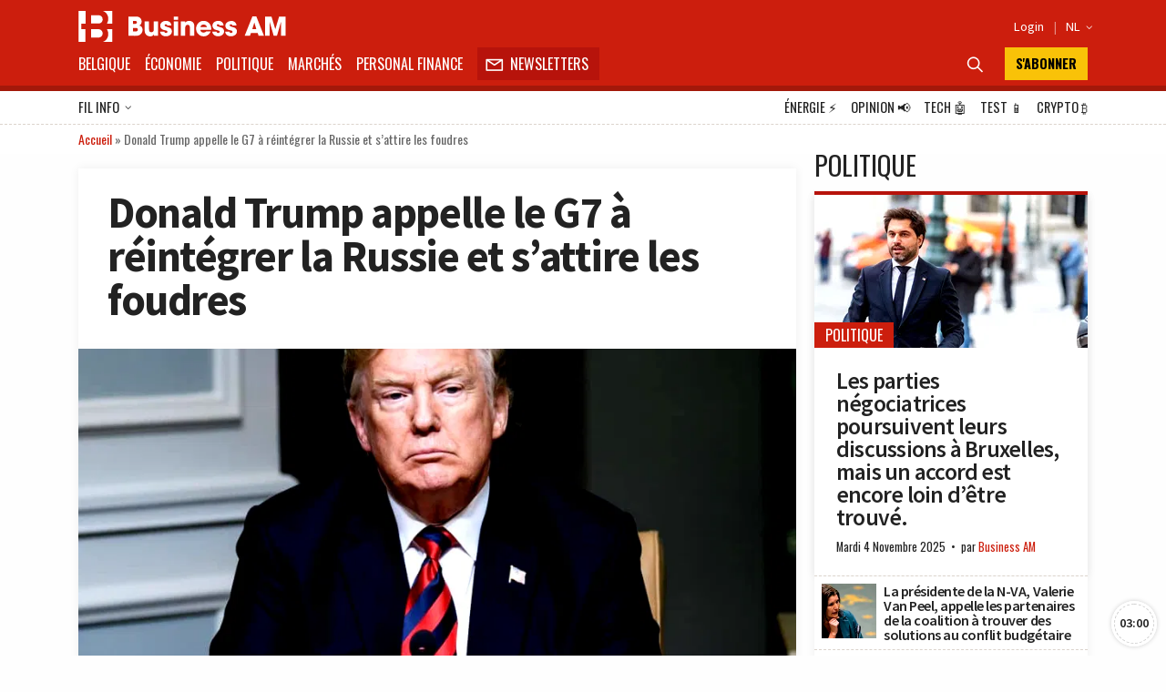

--- FILE ---
content_type: text/html; charset=UTF-8
request_url: https://fr.businessam.be/donald-trump-appelle-le-g7-reintegrer-la-russie-et-sattire-les-foudres/
body_size: 26312
content:
<!doctype html>
<html style="font-family: 'Source Sans Pro', Helvetica, Arial, sans-serif;" lang="fr-BE">

<head>
    <meta charset="UTF-8">
    <meta name="viewport" content="width=device-width, initial-scale=1.0, user-scalable=no, minimum-scale=1.0">

    <link rel="manifest" href="/manifest.json">

    <meta name="application-name" content="Business AM">
    <meta name="theme-color" content="#cc1e0d">
    <meta name="msapplication-navbutton-color" content="#cc1e0d">
    <meta name="apple-mobile-web-app-title" content="Business AM">
    <meta name="apple-mobile-web-app-capable" content="yes">
    <meta name="msapplication-TileColor" content="#cc1e0d">

    <link rel="profile" href="https://gmpg.org/xfn/11">

    <link rel="preconnect" href="https://media.businessam.be">
    <link rel="preconnect" href="https://fonts.gstatic.com">
    <link rel="preload" href="/wp-content/themes/bamv2/assets/css/custom.css?ver=8.5.3" as="style">
    <link rel="preload" href="/wp-includes/css/dist/block-library/style.min.css?ver=6.8.3" as="style">
    <link rel="preload" href="https://fonts.googleapis.com/css2?family=Source+Sans+Pro:wght@400;600;700;900&family=Oswald:wght@400;700&display=fallback" as="style">
    <link rel="preload" href="/wp-content/themes/bamv2/assets/js/custom.js?ver=8.5.3" as="script">


    <link href="https://fonts.googleapis.com/css2?family=Source+Sans+Pro:wght@400;600;700;900&family=Oswald:wght@400;700&display=fallback" rel="stylesheet">

    
            <!-- <script type="googlefc/javascript" data-vendor="google" async='async' src='https://www.googletagservices.com/tag/js/gpt.js'></script>-->
        <script>
        window.detectedDevice = (document.location.href.includes("webview") ? 'app.' : 'web.') + (['iPad Simulator', 'iPhone Simulator', 'iPod Simulator', 'iPad', 'iPhone', 'iPod'].includes(navigator.platform) || (navigator.userAgent.includes("Mac") && "ontouchend" in document) ? 'ios' : (['Android'].includes(navigator.platform) || (navigator.userAgent.includes("Android") && "ontouchend" in document) ? 'android' : 'default'));
        /*** GLOBAL PARAMS ***/
        window.locale = 'fr_BE';
        window.config = Object.assign({
            active_markten: false,
            freemium_quota: 3,
            page: {
                type: '',
                category: '',
                post_type: '',
                id: ''
            },
            ga: {
                key: ''
            },
            gfc: {},
            gpt: {
                active: true,
                key: '',
                /*path: '/21701724045/NEWSMONKEY_NL/'  */
                /* path: '/22306128931/businessam/'  */
                path: '/21701724045/bam/' /* */
            },
            outbrain: {
                active: true
            },
            /* kaching : { 
                active : true,
                adunit : 'businessam/preview',
                script : 'https://previewshared.mediahuis.be/ka-ching/businessam/ka-ching.umd.dev.js'
            },
            dmp : { 
                script : 'https://previewshared.mediahuis.be/cxense/cxense.businessam.js' 
            }, */
            kaching: {
                active: false,
                adunit: 'businessam',
                script: 'https://shared.mediahuis.be/ka-ching/businessam/ka-ching.umd.js'
            },
            dmp: {
                script: '' 
                /* script: 'https://shared.mediahuis.be/cxense/cxense.businessam.min.js?tl=' + Math.floor(Date.now() / 1000) */
            },
            oauth: {
                client_id: '958ab0b5-cd68-4184-a92b-1f96c15c62eb',
                portal: 'https://portalfr.businessam.be'
            }
        }, {});
                    window.config.page.type = 'article';
            window.config.page.post_type = 'post';
            window.config.page.id = '21697';
            window.config.page.category = 'politique';                if (window.config.page.category != '') {
            window.config.kaching.adunit += '/' + window.config.page.category;
        }

        
        /*** INIT GOOGLETAG ***/
        var googletag = googletag || {};
        googletag.cmd = googletag.cmd || [];
        
        /*** INIT GA ***/
        window.ga = window.ga || function() {
            (ga.q = ga.q || []).push(arguments)
        };
        /* RADIO */
        window.radio = Object.assign((window.radio || {
            active: false
        }), {
            active: false        });
        if (window.radio.init != null) {
            window.radio.init();
        }
        document.stocksHeadActive = false;
        // document.minibplayVastUrl = 'https://pubads.g.doubleclick.net/gampad/ads?iu=/21701724045/businessam/bamvastaudio&description_url=[placeholder]&tfcd=0&npa=0&ad_type=audio&sz=1x1&gdfp_req=1&output=vast&unviewed_position_start=1&env=vp&correlator=demo1&vpmute=0&vpa=click&vpos=preroll';
    </script>

    <meta name='robots' content='index, follow, max-image-preview:large, max-snippet:-1, max-video-preview:-1' />
	<style>img:is([sizes="auto" i], [sizes^="auto," i]) { contain-intrinsic-size: 3000px 1500px }</style>
	<link rel="preload" fetchpriority="high" as="image" href="https://media.businessam.be/67-102.jpeg?auto_optimize=low&#038;width=300&#038;aspect_ratio=16:9" type="image/jpeg">
	<!-- This site is optimized with the Yoast SEO Premium plugin v26.2 (Yoast SEO v26.3) - https://yoast.com/wordpress/plugins/seo/ -->
	<title>Donald Trump appelle le G7 à réintégrer la Russie et s&#8217;attire les foudres - Business AM - FR</title>
	<meta name="description" content="Donald Trump a suggéré que la Russie devrait être réadmise au sein des discussions du G7 et sans grande surprise, ça ne fait point l&#8217;unanimité. La tension entre les Etats-Unis et les autres membres du G7 était déjà grande avec les taxes américaines sur l&#8217;acier et l&#8217;aluminium importés, mais maintenant, ça risque de s&#8217;aggraver.  Le président américain" />
	<link rel="canonical" href="https://fr.businessam.be/donald-trump-appelle-le-g7-reintegrer-la-russie-et-sattire-les-foudres/" />
	<meta property="og:locale" content="fr_FR" />
	<meta property="og:type" content="article" />
	<meta property="og:title" content="Donald Trump appelle le G7 à réintégrer la Russie et s&#8217;attire les foudres" />
	<meta property="og:description" content="Donald Trump a suggéré que la Russie devrait être réadmise au sein des discussions du G7 et sans grande surprise, ça ne fait point l&#8217;unanimité. La tension entre les Etats-Unis et les autres membres du G7 était déjà grande avec les taxes américaines sur l&#8217;acier et l&#8217;aluminium importés, mais maintenant, ça risque de s&#8217;aggraver.  Le président américain" />
	<meta property="og:url" content="https://fr.businessam.be/donald-trump-appelle-le-g7-reintegrer-la-russie-et-sattire-les-foudres/" />
	<meta property="og:site_name" content="Business AM - FR" />
	<meta property="article:publisher" content="https://www.facebook.com/businessamFR/" />
	<meta property="article:published_time" content="2018-06-09T09:46:05+00:00" />
	<meta property="og:image" content="https://media.businessam.be/67-102.jpeg" />
	<meta property="og:image:width" content="1" />
	<meta property="og:image:height" content="1" />
	<meta property="og:image:type" content="image/jpeg" />
	<meta name="author" content="express.be" />
	<meta name="twitter:card" content="summary_large_image" />
	<meta name="twitter:creator" content="@businessamfr" />
	<meta name="twitter:site" content="@businessamfr" />
	<meta name="twitter:label1" content="Écrit par" />
	<meta name="twitter:data1" content="express.be" />
	<meta name="twitter:label2" content="Durée de lecture est." />
	<meta name="twitter:data2" content="2 minutes" />
	<script type="application/ld+json" class="yoast-schema-graph">{"@context":"https://schema.org","@graph":[{"@type":"NewsArticle","@id":"https://fr.businessam.be/donald-trump-appelle-le-g7-reintegrer-la-russie-et-sattire-les-foudres/#article","isPartOf":{"@id":"https://fr.businessam.be/donald-trump-appelle-le-g7-reintegrer-la-russie-et-sattire-les-foudres/"},"author":{"name":"express.be","@id":"https://fr.businessam.be/#/schema/person/f1da23a0740f826133441c3bb267713a"},"headline":"Donald Trump appelle le G7 à réintégrer la Russie et s&#8217;attire les foudres","datePublished":"2018-06-09T09:46:05+00:00","mainEntityOfPage":{"@id":"https://fr.businessam.be/donald-trump-appelle-le-g7-reintegrer-la-russie-et-sattire-les-foudres/"},"wordCount":528,"commentCount":0,"publisher":{"@id":"https://fr.businessam.be/#organization"},"image":{"@id":"https://fr.businessam.be/donald-trump-appelle-le-g7-reintegrer-la-russie-et-sattire-les-foudres/#primaryimage"},"thumbnailUrl":"https://media.businessam.be/67-102.jpeg","articleSection":["Politique"],"inLanguage":"fr-BE","potentialAction":[{"@type":"CommentAction","name":"Comment","target":["https://fr.businessam.be/donald-trump-appelle-le-g7-reintegrer-la-russie-et-sattire-les-foudres/#respond"]}],"copyrightYear":"2018","copyrightHolder":{"@id":"https://fr.businessam.be/#organization"}},{"@type":"WebPage","@id":"https://fr.businessam.be/donald-trump-appelle-le-g7-reintegrer-la-russie-et-sattire-les-foudres/","url":"https://fr.businessam.be/donald-trump-appelle-le-g7-reintegrer-la-russie-et-sattire-les-foudres/","name":"Donald Trump appelle le G7 à réintégrer la Russie et s&#8217;attire les foudres - Business AM - FR","isPartOf":{"@id":"https://fr.businessam.be/#website"},"primaryImageOfPage":{"@id":"https://fr.businessam.be/donald-trump-appelle-le-g7-reintegrer-la-russie-et-sattire-les-foudres/#primaryimage"},"image":{"@id":"https://fr.businessam.be/donald-trump-appelle-le-g7-reintegrer-la-russie-et-sattire-les-foudres/#primaryimage"},"thumbnailUrl":"https://media.businessam.be/67-102.jpeg","datePublished":"2018-06-09T09:46:05+00:00","description":"Donald Trump a suggéré que la Russie devrait être réadmise au sein des discussions du G7 et sans grande surprise, ça ne fait point l&#8217;unanimité. La tension entre les Etats-Unis et les autres membres du G7 était déjà grande avec les taxes américaines sur l&#8217;acier et l&#8217;aluminium importés, mais maintenant, ça risque de s&#8217;aggraver.  Le président américain","breadcrumb":{"@id":"https://fr.businessam.be/donald-trump-appelle-le-g7-reintegrer-la-russie-et-sattire-les-foudres/#breadcrumb"},"inLanguage":"fr-BE","potentialAction":[{"@type":"ReadAction","target":["https://fr.businessam.be/donald-trump-appelle-le-g7-reintegrer-la-russie-et-sattire-les-foudres/"]}]},{"@type":"ImageObject","inLanguage":"fr-BE","@id":"https://fr.businessam.be/donald-trump-appelle-le-g7-reintegrer-la-russie-et-sattire-les-foudres/#primaryimage","url":"https://media.businessam.be/67-102.jpeg","contentUrl":"https://media.businessam.be/67-102.jpeg"},{"@type":"BreadcrumbList","@id":"https://fr.businessam.be/donald-trump-appelle-le-g7-reintegrer-la-russie-et-sattire-les-foudres/#breadcrumb","itemListElement":[{"@type":"ListItem","position":1,"name":"Accueil","item":"https://fr.businessam.be/"},{"@type":"ListItem","position":2,"name":"Donald Trump appelle le G7 à réintégrer la Russie et s&#8217;attire les foudres"}]},{"@type":"WebSite","@id":"https://fr.businessam.be/#website","url":"https://fr.businessam.be/","name":"Business AM","description":"Think Forward","publisher":{"@id":"https://fr.businessam.be/#organization"},"potentialAction":[{"@type":"SearchAction","target":{"@type":"EntryPoint","urlTemplate":"https://fr.businessam.be/?s={search_term_string}"},"query-input":{"@type":"PropertyValueSpecification","valueRequired":true,"valueName":"search_term_string"}}],"inLanguage":"fr-BE"},{"@type":"Organization","@id":"https://fr.businessam.be/#organization","name":"BusinessAM FR","url":"https://fr.businessam.be/","logo":{"@type":"ImageObject","inLanguage":"fr-BE","@id":"https://fr.businessam.be/#/schema/logo/image/","url":"https://media.businessam.be/Banner2.png","contentUrl":"https://media.businessam.be/Banner2.png","width":1500,"height":500,"caption":"BusinessAM FR"},"image":{"@id":"https://fr.businessam.be/#/schema/logo/image/"},"sameAs":["https://www.facebook.com/businessamFR/","https://x.com/businessamfr","https://www.instagram.com/businessam_fr/","https://www.linkedin.com/company/businessamfr/","https://www.youtube.com/channel/UCC1XXLQoIjozeKQscAtpHBQ","https://bsky.app/profile/businessam-fr.bsky.social"]},{"@type":"Person","@id":"https://fr.businessam.be/#/schema/person/f1da23a0740f826133441c3bb267713a","name":"express.be","url":"https://fr.businessam.be/author/express-be/"}]}</script>
	<!-- / Yoast SEO Premium plugin. -->


    <script type="text/javascript">
       dataLayer = [{ 
             
            'GTM_WP_authorname': 'express.be', 
            'GTM_WP_post_type': 'post', 
            'GTM_WP_category': 'Politique', 

                                'GTM_WP_postyear': '2018',
                'GTM_WP_postage_d': '2705',
                'GTM_WP_postage_w': '386',
                'GTM_WP_postage_m': '89',
                'GTM_WP_postage_y': '7',
                'GTM_WP_postdate': '2018-06-09',
                'GTM_WP_postdate_epoch': '1528544765',
                'GTM_WP_postpremium': false, 
                        
                        
                        'GTM_WP_version': '6.8.3'
            
       }];
    </script> 
    <link rel='stylesheet' id='wp-block-library-css' href='/wp-includes/css/dist/block-library/style.min.css?ver=6.8.3' media='all' />
<style id='classic-theme-styles-inline-css'>
/*! This file is auto-generated */
.wp-block-button__link{color:#fff;background-color:#32373c;border-radius:9999px;box-shadow:none;text-decoration:none;padding:calc(.667em + 2px) calc(1.333em + 2px);font-size:1.125em}.wp-block-file__button{background:#32373c;color:#fff;text-decoration:none}
</style>
<style id='global-styles-inline-css'>
:root{--wp--preset--aspect-ratio--square: 1;--wp--preset--aspect-ratio--4-3: 4/3;--wp--preset--aspect-ratio--3-4: 3/4;--wp--preset--aspect-ratio--3-2: 3/2;--wp--preset--aspect-ratio--2-3: 2/3;--wp--preset--aspect-ratio--16-9: 16/9;--wp--preset--aspect-ratio--9-16: 9/16;--wp--preset--color--black: #000000;--wp--preset--color--cyan-bluish-gray: #abb8c3;--wp--preset--color--white: #ffffff;--wp--preset--color--pale-pink: #f78da7;--wp--preset--color--vivid-red: #cf2e2e;--wp--preset--color--luminous-vivid-orange: #ff6900;--wp--preset--color--luminous-vivid-amber: #fcb900;--wp--preset--color--light-green-cyan: #7bdcb5;--wp--preset--color--vivid-green-cyan: #00d084;--wp--preset--color--pale-cyan-blue: #8ed1fc;--wp--preset--color--vivid-cyan-blue: #0693e3;--wp--preset--color--vivid-purple: #9b51e0;--wp--preset--gradient--vivid-cyan-blue-to-vivid-purple: linear-gradient(135deg,rgba(6,147,227,1) 0%,rgb(155,81,224) 100%);--wp--preset--gradient--light-green-cyan-to-vivid-green-cyan: linear-gradient(135deg,rgb(122,220,180) 0%,rgb(0,208,130) 100%);--wp--preset--gradient--luminous-vivid-amber-to-luminous-vivid-orange: linear-gradient(135deg,rgba(252,185,0,1) 0%,rgba(255,105,0,1) 100%);--wp--preset--gradient--luminous-vivid-orange-to-vivid-red: linear-gradient(135deg,rgba(255,105,0,1) 0%,rgb(207,46,46) 100%);--wp--preset--gradient--very-light-gray-to-cyan-bluish-gray: linear-gradient(135deg,rgb(238,238,238) 0%,rgb(169,184,195) 100%);--wp--preset--gradient--cool-to-warm-spectrum: linear-gradient(135deg,rgb(74,234,220) 0%,rgb(151,120,209) 20%,rgb(207,42,186) 40%,rgb(238,44,130) 60%,rgb(251,105,98) 80%,rgb(254,248,76) 100%);--wp--preset--gradient--blush-light-purple: linear-gradient(135deg,rgb(255,206,236) 0%,rgb(152,150,240) 100%);--wp--preset--gradient--blush-bordeaux: linear-gradient(135deg,rgb(254,205,165) 0%,rgb(254,45,45) 50%,rgb(107,0,62) 100%);--wp--preset--gradient--luminous-dusk: linear-gradient(135deg,rgb(255,203,112) 0%,rgb(199,81,192) 50%,rgb(65,88,208) 100%);--wp--preset--gradient--pale-ocean: linear-gradient(135deg,rgb(255,245,203) 0%,rgb(182,227,212) 50%,rgb(51,167,181) 100%);--wp--preset--gradient--electric-grass: linear-gradient(135deg,rgb(202,248,128) 0%,rgb(113,206,126) 100%);--wp--preset--gradient--midnight: linear-gradient(135deg,rgb(2,3,129) 0%,rgb(40,116,252) 100%);--wp--preset--font-size--small: 13px;--wp--preset--font-size--medium: 20px;--wp--preset--font-size--large: 36px;--wp--preset--font-size--x-large: 42px;--wp--preset--spacing--20: 0.44rem;--wp--preset--spacing--30: 0.67rem;--wp--preset--spacing--40: 1rem;--wp--preset--spacing--50: 1.5rem;--wp--preset--spacing--60: 2.25rem;--wp--preset--spacing--70: 3.38rem;--wp--preset--spacing--80: 5.06rem;--wp--preset--shadow--natural: 6px 6px 9px rgba(0, 0, 0, 0.2);--wp--preset--shadow--deep: 12px 12px 50px rgba(0, 0, 0, 0.4);--wp--preset--shadow--sharp: 6px 6px 0px rgba(0, 0, 0, 0.2);--wp--preset--shadow--outlined: 6px 6px 0px -3px rgba(255, 255, 255, 1), 6px 6px rgba(0, 0, 0, 1);--wp--preset--shadow--crisp: 6px 6px 0px rgba(0, 0, 0, 1);}:where(.is-layout-flex){gap: 0.5em;}:where(.is-layout-grid){gap: 0.5em;}body .is-layout-flex{display: flex;}.is-layout-flex{flex-wrap: wrap;align-items: center;}.is-layout-flex > :is(*, div){margin: 0;}body .is-layout-grid{display: grid;}.is-layout-grid > :is(*, div){margin: 0;}:where(.wp-block-columns.is-layout-flex){gap: 2em;}:where(.wp-block-columns.is-layout-grid){gap: 2em;}:where(.wp-block-post-template.is-layout-flex){gap: 1.25em;}:where(.wp-block-post-template.is-layout-grid){gap: 1.25em;}.has-black-color{color: var(--wp--preset--color--black) !important;}.has-cyan-bluish-gray-color{color: var(--wp--preset--color--cyan-bluish-gray) !important;}.has-white-color{color: var(--wp--preset--color--white) !important;}.has-pale-pink-color{color: var(--wp--preset--color--pale-pink) !important;}.has-vivid-red-color{color: var(--wp--preset--color--vivid-red) !important;}.has-luminous-vivid-orange-color{color: var(--wp--preset--color--luminous-vivid-orange) !important;}.has-luminous-vivid-amber-color{color: var(--wp--preset--color--luminous-vivid-amber) !important;}.has-light-green-cyan-color{color: var(--wp--preset--color--light-green-cyan) !important;}.has-vivid-green-cyan-color{color: var(--wp--preset--color--vivid-green-cyan) !important;}.has-pale-cyan-blue-color{color: var(--wp--preset--color--pale-cyan-blue) !important;}.has-vivid-cyan-blue-color{color: var(--wp--preset--color--vivid-cyan-blue) !important;}.has-vivid-purple-color{color: var(--wp--preset--color--vivid-purple) !important;}.has-black-background-color{background-color: var(--wp--preset--color--black) !important;}.has-cyan-bluish-gray-background-color{background-color: var(--wp--preset--color--cyan-bluish-gray) !important;}.has-white-background-color{background-color: var(--wp--preset--color--white) !important;}.has-pale-pink-background-color{background-color: var(--wp--preset--color--pale-pink) !important;}.has-vivid-red-background-color{background-color: var(--wp--preset--color--vivid-red) !important;}.has-luminous-vivid-orange-background-color{background-color: var(--wp--preset--color--luminous-vivid-orange) !important;}.has-luminous-vivid-amber-background-color{background-color: var(--wp--preset--color--luminous-vivid-amber) !important;}.has-light-green-cyan-background-color{background-color: var(--wp--preset--color--light-green-cyan) !important;}.has-vivid-green-cyan-background-color{background-color: var(--wp--preset--color--vivid-green-cyan) !important;}.has-pale-cyan-blue-background-color{background-color: var(--wp--preset--color--pale-cyan-blue) !important;}.has-vivid-cyan-blue-background-color{background-color: var(--wp--preset--color--vivid-cyan-blue) !important;}.has-vivid-purple-background-color{background-color: var(--wp--preset--color--vivid-purple) !important;}.has-black-border-color{border-color: var(--wp--preset--color--black) !important;}.has-cyan-bluish-gray-border-color{border-color: var(--wp--preset--color--cyan-bluish-gray) !important;}.has-white-border-color{border-color: var(--wp--preset--color--white) !important;}.has-pale-pink-border-color{border-color: var(--wp--preset--color--pale-pink) !important;}.has-vivid-red-border-color{border-color: var(--wp--preset--color--vivid-red) !important;}.has-luminous-vivid-orange-border-color{border-color: var(--wp--preset--color--luminous-vivid-orange) !important;}.has-luminous-vivid-amber-border-color{border-color: var(--wp--preset--color--luminous-vivid-amber) !important;}.has-light-green-cyan-border-color{border-color: var(--wp--preset--color--light-green-cyan) !important;}.has-vivid-green-cyan-border-color{border-color: var(--wp--preset--color--vivid-green-cyan) !important;}.has-pale-cyan-blue-border-color{border-color: var(--wp--preset--color--pale-cyan-blue) !important;}.has-vivid-cyan-blue-border-color{border-color: var(--wp--preset--color--vivid-cyan-blue) !important;}.has-vivid-purple-border-color{border-color: var(--wp--preset--color--vivid-purple) !important;}.has-vivid-cyan-blue-to-vivid-purple-gradient-background{background: var(--wp--preset--gradient--vivid-cyan-blue-to-vivid-purple) !important;}.has-light-green-cyan-to-vivid-green-cyan-gradient-background{background: var(--wp--preset--gradient--light-green-cyan-to-vivid-green-cyan) !important;}.has-luminous-vivid-amber-to-luminous-vivid-orange-gradient-background{background: var(--wp--preset--gradient--luminous-vivid-amber-to-luminous-vivid-orange) !important;}.has-luminous-vivid-orange-to-vivid-red-gradient-background{background: var(--wp--preset--gradient--luminous-vivid-orange-to-vivid-red) !important;}.has-very-light-gray-to-cyan-bluish-gray-gradient-background{background: var(--wp--preset--gradient--very-light-gray-to-cyan-bluish-gray) !important;}.has-cool-to-warm-spectrum-gradient-background{background: var(--wp--preset--gradient--cool-to-warm-spectrum) !important;}.has-blush-light-purple-gradient-background{background: var(--wp--preset--gradient--blush-light-purple) !important;}.has-blush-bordeaux-gradient-background{background: var(--wp--preset--gradient--blush-bordeaux) !important;}.has-luminous-dusk-gradient-background{background: var(--wp--preset--gradient--luminous-dusk) !important;}.has-pale-ocean-gradient-background{background: var(--wp--preset--gradient--pale-ocean) !important;}.has-electric-grass-gradient-background{background: var(--wp--preset--gradient--electric-grass) !important;}.has-midnight-gradient-background{background: var(--wp--preset--gradient--midnight) !important;}.has-small-font-size{font-size: var(--wp--preset--font-size--small) !important;}.has-medium-font-size{font-size: var(--wp--preset--font-size--medium) !important;}.has-large-font-size{font-size: var(--wp--preset--font-size--large) !important;}.has-x-large-font-size{font-size: var(--wp--preset--font-size--x-large) !important;}
:where(.wp-block-post-template.is-layout-flex){gap: 1.25em;}:where(.wp-block-post-template.is-layout-grid){gap: 1.25em;}
:where(.wp-block-columns.is-layout-flex){gap: 2em;}:where(.wp-block-columns.is-layout-grid){gap: 2em;}
:root :where(.wp-block-pullquote){font-size: 1.5em;line-height: 1.6;}
</style>
<link rel='stylesheet' id='bamv2-style-css' href='/wp-content/themes/bamv2/assets/css/custom.css?ver=8.5.3' media='all' />
<link rel='shortlink' href='https://fr.businessam.be/?p=21697' />
<!-- Google gpt -->
<script async src="https://securepubads.g.doubleclick.net/tag/js/gpt.js"></script>

<!-- Didomi 
<script type="text/javascript">window.gdprAppliesGlobally=false;(function(){function a(e){if(!window.frames[e]){if(document.body&&document.body.firstChild){var t=document.body;var n=document.createElement("iframe");n.style.display="none";n.name=e;n.title=e;t.insertBefore(n,t.firstChild)}
else{setTimeout(function(){a(e)},5)}}}function e(n,r,o,c,s){function e(e,t,n,a){if(typeof n!=="function"){return}if(!window[r]){window[r]=[]}var i=false;if(s){i=s(e,t,n)}if(!i){window[r].push({command:e,parameter:t,callback:n,version:a})}}e.stub=true;function t(a){if(!window[n]||window[n].stub!==true){return}if(!a.data){return}
var i=typeof a.data==="string";var e;try{e=i?JSON.parse(a.data):a.data}catch(t){return}if(e[o]){var r=e[o];window[n](r.command,r.parameter,function(e,t){var n={};n[c]={returnValue:e,success:t,callId:r.callId};a.source.postMessage(i?JSON.stringify(n):n,"*")},r.version)}}
if(typeof window[n]!=="function"){window[n]=e;if(window.addEventListener){window.addEventListener("message",t,false)}else{window.attachEvent("onmessage",t)}}}e("__tcfapi","__tcfapiBuffer","__tcfapiCall","__tcfapiReturn");a("__tcfapiLocator");(function(e){
  var t=document.createElement("script");t.id="spcloader";t.type="text/javascript";t.async=true;t.src="https://sdk.privacy-center.org/"+e+"/loader.js?target="+document.location.hostname;t.charset="utf-8";var n=document.getElementsByTagName("script")[0];n.parentNode.insertBefore(t,n)})("b0470854-03c5-41d5-9005-71c0697d0f1a")})();</script>
-->


<!-- Google tag (gtag.js) -->
<script async src="https://www.googletagmanager.com/gtag/js?id=G-0EP96FNCD9"></script>
<script>
  window.dataLayer = window.dataLayer || [];
  function gtag(){dataLayer.push(arguments);}
  gtag('js', new Date());

  gtag('config', 'G-0EP96FNCD9');
</script>



<!-- Bot detection -->
<script>
const detectRobot = (userAgent) => {
  const robots = new RegExp([
    /bot/,/spider/,/crawl/,                            // GENERAL TERMS
    /APIs-Google/,/AdsBot/,/Googlebot/,                // GOOGLE ROBOTS
    /mediapartners/,/Google Favicon/,
    /FeedFetcher/,/Google-Read-Aloud/,
    /DuplexWeb-Google/,/googleweblight/,/Lighthouse/,
    /bing/,/yandex/,/baidu/,/duckduck/,/yahoo/,        // OTHER ENGINES
    /ecosia/,/ia_archiver/,
    /facebook/,/instagram/,/pinterest/,/reddit/,       // SOCIAL MEDIA
    /slack/,/twitter/,/whatsapp/,/youtube/,
    /semrush/,                                         // OTHER
  ].map((r) => r.source).join("|"),"i");               // BUILD REGEXP + "i" FLAG

  return robots.test(userAgent);
};
const userAgent = navigator.userAgent;
const isRobot = detectRobot(userAgent);
</script>

<!-- Google Tag Manager -->
<script>
if(isRobot !== true) { };
(function(w,d,s,l,i){w[l]=w[l]||[];w[l].push({'gtm.start':
new Date().getTime(),event:'gtm.js'});var f=d.getElementsByTagName(s)[0],
j=d.createElement(s),dl=l!='dataLayer'?'&l='+l:'';j.async=true;j.src=
'https://www.googletagmanager.com/gtm.js?id='+i+dl;f.parentNode.insertBefore(j,f);
})(window,document,'script','dataLayer','GTM-NHQNLG2');

console.log("GTM Call");

</script>
<!-- End Google Tag Manager -->


<!--Deze code zetten we even in comment en proberen nieuwe code van Google Adsense
<script data-ad-client="ca-pub-2073975365497591"  type="googlefc/javascript" async="async" data-vendor="google"  src="https://pagead2.googlesyndication.com/pagead/js/adsbygoogle.js"></script>
-->
<!-- Dit is de nieuwe te testen code -->
<script async src="https://pagead2.googlesyndication.com/pagead/js/adsbygoogle.js?client=ca-pub-2073975365497591"
     crossorigin="anonymous"></script>
<!-- Einde nieuwe te testen code -->

<script type="didomi/javascript" data-vendor="google" async='async' src='https://www.googletagservices.com/tag/js/gpt.js'></script>


<!--
<script>
if(isRobot !== true) {
(function(){/*

 Copyright The Closure Library Authors.
 SPDX-License-Identifier: Apache-2.0
*/
'use strict';var g=function(a){var b=0;return function(){return b<a.length?{done:!1,value:a[b++]}:{done:!0}}},l=this||self,m=/^[\w+/_-]+[=]{0,2}$/,p=null,q=function(){},r=function(a){var b=typeof a;if("object"==b)if(a){if(a instanceof Array)return"array";if(a instanceof Object)return b;var c=Object.prototype.toString.call(a);if("[object Window]"==c)return"object";if("[object Array]"==c||"number"==typeof a.length&&"undefined"!=typeof a.splice&&"undefined"!=typeof a.propertyIsEnumerable&&!a.propertyIsEnumerable("splice"))return"array";
if("[object Function]"==c||"undefined"!=typeof a.call&&"undefined"!=typeof a.propertyIsEnumerable&&!a.propertyIsEnumerable("call"))return"function"}else return"null";else if("function"==b&&"undefined"==typeof a.call)return"object";return b},u=function(a,b){function c(){}c.prototype=b.prototype;a.prototype=new c;a.prototype.constructor=a};var v=function(a,b){Object.defineProperty(l,a,{configurable:!1,get:function(){return b},set:q})};var y=function(a,b){this.b=a===w&&b||"";this.a=x},x={},w={};var aa=function(a,b){a.src=b instanceof y&&b.constructor===y&&b.a===x?b.b:"type_error:TrustedResourceUrl";if(null===p)b:{b=l.document;if((b=b.querySelector&&b.querySelector("script[nonce]"))&&(b=b.nonce||b.getAttribute("nonce"))&&m.test(b)){p=b;break b}p=""}b=p;b&&a.setAttribute("nonce",b)};var z=function(){return Math.floor(2147483648*Math.random()).toString(36)+Math.abs(Math.floor(2147483648*Math.random())^+new Date).toString(36)};var A=function(a,b){b=String(b);"application/xhtml+xml"===a.contentType&&(b=b.toLowerCase());return a.createElement(b)},B=function(a){this.a=a||l.document||document};B.prototype.appendChild=function(a,b){a.appendChild(b)};var C=function(a,b,c,d,e,f){try{var k=a.a,h=A(a.a,"SCRIPT");h.async=!0;aa(h,b);k.head.appendChild(h);h.addEventListener("load",function(){e();d&&k.head.removeChild(h)});h.addEventListener("error",function(){0<c?C(a,b,c-1,d,e,f):(d&&k.head.removeChild(h),f())})}catch(n){f()}};var ba=l.atob("aHR0cHM6Ly93d3cuZ3N0YXRpYy5jb20vaW1hZ2VzL2ljb25zL21hdGVyaWFsL3N5c3RlbS8xeC93YXJuaW5nX2FtYmVyXzI0ZHAucG5n"),ca=l.atob("WW91IGFyZSBzZWVpbmcgdGhpcyBtZXNzYWdlIGJlY2F1c2UgYWQgb3Igc2NyaXB0IGJsb2NraW5nIHNvZnR3YXJlIGlzIGludGVyZmVyaW5nIHdpdGggdGhpcyBwYWdlLg=="),da=l.atob("RGlzYWJsZSBhbnkgYWQgb3Igc2NyaXB0IGJsb2NraW5nIHNvZnR3YXJlLCB0aGVuIHJlbG9hZCB0aGlzIHBhZ2Uu"),ea=function(a,b,c){this.b=a;this.f=new B(this.b);this.a=null;this.c=[];this.g=!1;this.i=b;this.h=c},F=function(a){if(a.b.body&&!a.g){var b=
function(){D(a);l.setTimeout(function(){return E(a,3)},50)};C(a.f,a.i,2,!0,function(){l[a.h]||b()},b);a.g=!0}},D=function(a){for(var b=G(1,5),c=0;c<b;c++){var d=H(a);a.b.body.appendChild(d);a.c.push(d)}b=H(a);b.style.bottom="0";b.style.left="0";b.style.position="fixed";b.style.width=G(100,110).toString()+"%";b.style.zIndex=G(2147483544,2147483644).toString();b.style["background-color"]=I(249,259,242,252,219,229);b.style["box-shadow"]="0 0 12px #888";b.style.color=I(0,10,0,10,0,10);b.style.display=
"flex";b.style["justify-content"]="center";b.style["font-family"]="Roboto, Arial";c=H(a);c.style.width=G(80,85).toString()+"%";c.style.maxWidth=G(750,775).toString()+"px";c.style.margin="24px";c.style.display="flex";c.style["align-items"]="flex-start";c.style["justify-content"]="center";d=A(a.f.a,"IMG");d.className=z();d.src=ba;d.style.height="24px";d.style.width="24px";d.style["padding-right"]="16px";var e=H(a),f=H(a);f.style["font-weight"]="bold";f.textContent=ca;var k=H(a);k.textContent=da;J(a,
e,f);J(a,e,k);J(a,c,d);J(a,c,e);J(a,b,c);a.a=b;a.b.body.appendChild(a.a);b=G(1,5);for(c=0;c<b;c++)d=H(a),a.b.body.appendChild(d),a.c.push(d)},J=function(a,b,c){for(var d=G(1,5),e=0;e<d;e++){var f=H(a);b.appendChild(f)}b.appendChild(c);c=G(1,5);for(d=0;d<c;d++)e=H(a),b.appendChild(e)},G=function(a,b){return Math.floor(a+Math.random()*(b-a))},I=function(a,b,c,d,e,f){return"rgb("+G(Math.max(a,0),Math.min(b,255)).toString()+","+G(Math.max(c,0),Math.min(d,255)).toString()+","+G(Math.max(e,0),Math.min(f,
255)).toString()+")"},H=function(a){a=A(a.f.a,"DIV");a.className=z();return a},E=function(a,b){0>=b||null!=a.a&&0!=a.a.offsetHeight&&0!=a.a.offsetWidth||(fa(a),D(a),l.setTimeout(function(){return E(a,b-1)},50))},fa=function(a){var b=a.c;var c="undefined"!=typeof Symbol&&Symbol.iterator&&b[Symbol.iterator];b=c?c.call(b):{next:g(b)};for(c=b.next();!c.done;c=b.next())(c=c.value)&&c.parentNode&&c.parentNode.removeChild(c);a.c=[];(b=a.a)&&b.parentNode&&b.parentNode.removeChild(b);a.a=null};var ia=function(a,b,c,d,e){var f=ha(c),k=function(n){n.appendChild(f);l.setTimeout(function(){f?(0!==f.offsetHeight&&0!==f.offsetWidth?b():a(),f.parentNode&&f.parentNode.removeChild(f)):a()},d)},h=function(n){document.body?k(document.body):0<n?l.setTimeout(function(){h(n-1)},e):b()};h(3)},ha=function(a){var b=document.createElement("div");b.className=a;b.style.width="1px";b.style.height="1px";b.style.position="absolute";b.style.left="-10000px";b.style.top="-10000px";b.style.zIndex="-10000";return b};var K={},L=null;var M=function(){},N="function"==typeof Uint8Array,O=function(a,b){a.b=null;b||(b=[]);a.j=void 0;a.f=-1;a.a=b;a:{if(b=a.a.length){--b;var c=a.a[b];if(!(null===c||"object"!=typeof c||Array.isArray(c)||N&&c instanceof Uint8Array)){a.g=b-a.f;a.c=c;break a}}a.g=Number.MAX_VALUE}a.i={}},P=[],Q=function(a,b){if(b<a.g){b+=a.f;var c=a.a[b];return c===P?a.a[b]=[]:c}if(a.c)return c=a.c[b],c===P?a.c[b]=[]:c},R=function(a,b,c){a.b||(a.b={});if(!a.b[c]){var d=Q(a,c);d&&(a.b[c]=new b(d))}return a.b[c]};
M.prototype.h=N?function(){var a=Uint8Array.prototype.toJSON;Uint8Array.prototype.toJSON=function(){var b;void 0===b&&(b=0);if(!L){L={};for(var c="ABCDEFGHIJKLMNOPQRSTUVWXYZabcdefghijklmnopqrstuvwxyz0123456789".split(""),d=["+/=","+/","-_=","-_.","-_"],e=0;5>e;e++){var f=c.concat(d[e].split(""));K[e]=f;for(var k=0;k<f.length;k++){var h=f[k];void 0===L[h]&&(L[h]=k)}}}b=K[b];c=[];for(d=0;d<this.length;d+=3){var n=this[d],t=(e=d+1<this.length)?this[d+1]:0;h=(f=d+2<this.length)?this[d+2]:0;k=n>>2;n=(n&
3)<<4|t>>4;t=(t&15)<<2|h>>6;h&=63;f||(h=64,e||(t=64));c.push(b[k],b[n],b[t]||"",b[h]||"")}return c.join("")};try{return JSON.stringify(this.a&&this.a,S)}finally{Uint8Array.prototype.toJSON=a}}:function(){return JSON.stringify(this.a&&this.a,S)};var S=function(a,b){return"number"!==typeof b||!isNaN(b)&&Infinity!==b&&-Infinity!==b?b:String(b)};M.prototype.toString=function(){return this.a.toString()};var T=function(a){O(this,a)};u(T,M);var U=function(a){O(this,a)};u(U,M);var ja=function(a,b){this.c=new B(a);var c=R(b,T,5);c=new y(w,Q(c,4)||"");this.b=new ea(a,c,Q(b,4));this.a=b},ka=function(a,b,c,d){b=new T(b?JSON.parse(b):null);b=new y(w,Q(b,4)||"");C(a.c,b,3,!1,c,function(){ia(function(){F(a.b);d(!1)},function(){d(!0)},Q(a.a,2),Q(a.a,3),Q(a.a,1))})};var la=function(a,b){V(a,"internal_api_load_with_sb",function(c,d,e){ka(b,c,d,e)});V(a,"internal_api_sb",function(){F(b.b)})},V=function(a,b,c){a=l.btoa(a+b);v(a,c)},W=function(a,b,c){for(var d=[],e=2;e<arguments.length;++e)d[e-2]=arguments[e];e=l.btoa(a+b);e=l[e];if("function"==r(e))e.apply(null,d);else throw Error("API not exported.");};var X=function(a){O(this,a)};u(X,M);var Y=function(a){this.h=window;this.a=a;this.b=Q(this.a,1);this.f=R(this.a,T,2);this.g=R(this.a,U,3);this.c=!1};Y.prototype.start=function(){ma();var a=new ja(this.h.document,this.g);la(this.b,a);na(this)};
var ma=function(){var a=function(){if(!l.frames.googlefcPresent)if(document.body){var b=document.createElement("iframe");b.style.display="none";b.style.width="0px";b.style.height="0px";b.style.border="none";b.style.zIndex="-1000";b.style.left="-1000px";b.style.top="-1000px";b.name="googlefcPresent";document.body.appendChild(b)}else l.setTimeout(a,5)};a()},na=function(a){var b=Date.now();W(a.b,"internal_api_load_with_sb",a.f.h(),function(){var c;var d=a.b,e=l[l.btoa(d+"loader_js")];if(e){e=l.atob(e);
e=parseInt(e,10);d=l.btoa(d+"loader_js").split(".");var f=l;d[0]in f||"undefined"==typeof f.execScript||f.execScript("var "+d[0]);for(;d.length&&(c=d.shift());)d.length?f[c]&&f[c]!==Object.prototype[c]?f=f[c]:f=f[c]={}:f[c]=null;c=Math.abs(b-e);c=1728E5>c?0:c}else c=-1;0!=c&&(W(a.b,"internal_api_sb"),Z(a,Q(a.a,6)))},function(c){Z(a,c?Q(a.a,4):Q(a.a,5))})},Z=function(a,b){a.c||(a.c=!0,a=new l.XMLHttpRequest,a.open("GET",b,!0),a.send())};(function(a,b){l[a]=function(c){for(var d=[],e=0;e<arguments.length;++e)d[e-0]=arguments[e];l[a]=q;b.apply(null,d)}})("__d3lUW8vwsKlB__",function(a){"function"==typeof window.atob&&(a=window.atob(a),a=new X(a?JSON.parse(a):null),(new Y(a)).start())});}).call(this);


window.__d3lUW8vwsKlB__("[base64]");

console.log("CMP Call");
}
</script>
-->

<link rel="pingback" href="https://fr.businessam.be/xmlrpc.php"> 
                <link rel="alternate" type="application/rss+xml" href="https://fr.businessam.be/politique/feed/" />
                <link rel="alternate" type="application/rss+xml" href="https://fr.businessam.be/feed/" />   
    
    <script>
    googletag.cmd.push(function() {
        googletag.pubads().setTargeting('lang', ['fr_BE']);
        googletag.pubads().setTargeting('HOMEPAGE', ['Nee']);
        googletag.pubads().setTargeting('category', ['politique']);
        googletag.pubads().setTargeting('tags', ['politique']);
                googletag.pubads().setTargeting('partner', []);
    });
    </script>

    <link rel="icon" href="https://media.businessam.be/cropped-favicon-32x32.png" sizes="32x32" />
<link rel="icon" href="https://media.businessam.be/cropped-favicon-192x192.png" sizes="192x192" />
<link rel="apple-touch-icon" href="https://media.businessam.be/cropped-favicon-180x180.png" />
<meta name="msapplication-TileImage" content="https://media.businessam.be/cropped-favicon-270x270.png" />

    <style>
        :root {--c1:#cc1e0d;--c2:#b7130b;--c3:#FF0000;--b1:#ffffff;--b2:#fefefe;--b3:#dbd3cc;--b4:#222222;--t:#222222;}    </style>


        <style>

    </style>
</head>

<body class="wp-singular post-template-default single single-post postid-21697 single-format-standard wp-theme-bamv2 no-sidebar">
    
    <div id="page" class="site"></div>
                    <header id="masthead" class="site-header">
            <div class="head"></div><!--****** !!! NE PAS SUPPRIMER !!! ******-->
            <div class="advert t-c">
                <!--****** ADS &#xe032;******-->
                <div class="ads">
                    <!--<div data-kaching='{"format" : "large_leaderboard","position" : "t", "devices" : ["desktop"] }' style='line-height:0;margin:0 auto;padding:10px 0;'></div>-->
                    <!--<div data-kaching='{"format" : "large_leaderboard","position" : "t", "devices" : ["mobile"] }' style='line-height:0;margin:0 auto;padding:10px 0;'></div>-->
                    <div id="div-gpt-ad-leaderboard-top-1" data-googletag='{
                    "path":"billboard",
                    "desktop":[[970,250]],
                    "tab":[[320,50]],
                    "mobile":[],
                    "targeting":[{"name":"lang","value":["fr_BE"]},
                    {"name":"position","value":[1]}]}' class="gpt-hide" style='width:970px;line-height:0;margin:0 auto;padding:10px 0;display:none;'></div>
                    <div id="div-gpt-ad-leaderboard-top-mobile-1" data-googletag='{
                    "path":"pm-ron/BAM-MLeaderboard",
                    "desktop":[],
                    "tab":[],
                    "mobile":[[320,50]],
                    "targeting":[{"name":"lang","value":["fr_BE"]}]}' style='width: 320px; height: 50px;margin:0px auto;padding:10px 0;display:none;'></div>
                </div>
            </div>
            <div class="base container">
                <div class="brand">
                    <a href="/" style="background-image:url(https://fr.businessam.be/wp-content/themes/bamv2/assets/img/logo-brand.svg);" class="logo"></a>
                    <a href="javascript:void(0);" class="d-mobile c-b1" data-body-toggle="search-open"><i class="icon" style="font-size: 1.2em;">&#xe045;</i></a>
                                            <a href="javascript:void(0);" class="d-mobile c-b1" data-body-toggle="users-open"><i class="icon">&#xe05b;</i></a>
                                        <a href="javascript:void(0);" class="d-mobile c-b1" data-body-toggle="nav-open"><i class="icon" style="font-size: 1.8em;"></i></a>
                </div>
                <div class="settings d-desktop">
                    <span data-oauth-access="connected" data-oauth-value="0"><a href="javascript:void(0);" onclick="oauth.connect();" style="color:#FFF">Login</a></span>
    <span data-oauth-access="connected" data-oauth-value="1"><a href="javascript:void(0);" onclick="oauth.disconnect();" style="color:#FFF">Logout</a></span>                    <span style="opacity:0.5;margin:0 .5em;">|</span> <a href="/nl/" style="color:#FFF;">NL<i class="icon ml-1" style="font-size: .8em;width: 4px;">&#xe014;</i></a>
                </div>
                <div class="nav">
                    <div class="d-desktop">
                        <div class="grid" style="grid-gap:0;">
                            <nav id="site-navigation" class="main-navigation">
                                <div class="menu-desktop_primary-container"><ul id="primary-menu" class="menu"><li><a href="https://fr.businessam.be/belgique-3/">Belgique</a></li>
<li><a href="https://fr.businessam.be/economie-2/">Économie</a></li>
<li><a href="https://fr.businessam.be/politique/">Politique</a></li>
<li><a href="https://fr.businessam.be/marches/">Marchés</a></li>
<li><a href="https://fr.businessam.be/personal-finance/">Personal Finance</a></li>
<li><a href="https://fr.businessam.be/newsletters/"><span class="btn btn-c2"><i class="icon mr-1"></i>Newsletters</span></a></li>
</ul></div>                            </nav>
                        </div>
                    </div>
                    <div class="d-mobile">
                        <div class="grid" style="grid-gap:0;">
                            <nav id="site-navigation" class="main-navigation">
                                <div class="nav-group"><span>CATEGORIES</span></div><div class="menu-mobile_hamburger-container"><ul id="primary-menu" class="menu"><li><a href="https://fr.businessam.be/belgique-3/">Belgique</a></li><li><a href="https://fr.businessam.be/economie-2/">Économie</a></li><li><a href="https://fr.businessam.be/politique/">Politique</a></li><li><a href="https://fr.businessam.be/marches/">Marchés</a></li><li><a href="https://fr.businessam.be/personal-finance/">Personal Finance</a></li><li><a href="https://fr.businessam.be/tech/">Tech</a></li><li><a href="https://fr.businessam.be/energie/">Énergie</a></li><li><a href="https://fr.businessam.be/opinion/">Opinion</a></li><li><a href="https://fr.businessam.be/crypto/">Crypto</a></li><li><a href="https://fr.businessam.be/newsletters/">Newsletters</a></li></ul></div><div class="nav-group"><span>PLUS</span></div><div class="menu-mobile_hamburger-container"><ul id="primary-menu" class="menu"><li><a href="https://play.google.com/store/apps/details?id=businessam.bam.v1&hl=fr&gl=US"><img src="/wp-content/themes/bamv2/assets/img/logo-download-playstore.svg" style="max-width: 90%;background: transparent;margin-top: 0.5em;max-height: 50px;box-shadow: 0 0 5px #00000033;border-radius: 6px;float: right;"></a></li><li><a href="https://apps.apple.com/be/app/businessam-actu/id1660795367"><img src="/wp-content/themes/bamv2/assets/img/logo-download-appstore.svg" style="max-width: 90%;background: transparent;margin-top: 0.5em;max-height: 50px;box-shadow: 0 0 5px #00000033;border-radius: 6px;"></a></li></ul></div>                            </nav>
                            <div class="pt-3 pb-3" style="text-align:center;">
                                <a href="/nl/" style="color:#FFFFFF66;" class="ml-2">NL</a>
                                <span style="opacity:0.5;margin:0 .5em;">|</span>
                                <a href="/fr/" style="color:#FFFFFF;" class="ml-2">FR</a>
                            </div>
                            <div class="pt-3 pb-3" style="text-align:center;">
                                <span style="margin:auto;">
                                                                        <span data-oauth-access="connected" data-oauth-value="0" style="float: right;margin-left: .5em;"><a href="https://portalfr.businessam.be?utm_source=bam-nl&utm_medium=menu-button/" class="btn btn-c2" style="background: #f9c208;color:#000;font-weight: 600;font-size: .9em;" title="S'abonner" rel="noreferrer noopener" target="_blank">S'abonner</a></span>                                </span>
                            </div>
                        </div>
                    </div>
                </div>
                <div class="search t-r ml-2">
                    <a href="javascript:void(0);" class="d-desktop d-desktop btn btn-c1" data-body-toggle="search-open" style="float:right;"><i class="icon">&#xe045;</i></a>
                    <form role="search" method="get" action="/" style="display:grid;grid-template-columns:1fr auto;">
                        <div style="position:relative;">
                            <i class="icon" style="width: 32px;margin-right: -32px;position: absolute;line-height: 40px;user-select: none;pointer-events: none;color: var(--c1);">&#xe045;</i>
                            <a href="javascript:void(0);" data-body-toggle="search-open" style="width: 32px;position: absolute;right:0;line-height: 36px;user-select: none;color: var(--c1);display: inline-block;text-align: center;font-family: SANS-SERIF;background:#FFF;">X</a>
                            <input type="search" name="s" id="s" placeholder="Rechercher" style="width: 100%;max-width: 100%;padding-left:36px;">
                        </div>
                        <input type="submit" value="Recherche" class="t" style="background: #00000033;font-size: 0.8em;text-transform: uppercase;">
                    </form>
                    <div class="d-mobile pt-3">
                        <nav id="site-navigation" class="main-navigation">
                            <div class="nav-group"><span>CATEGORIES</span></div><div class="menu-mobile_hamburger-container"><ul id="primary-menu" class="menu"><li><a href="https://fr.businessam.be/belgique-3/">Belgique</a></li><li><a href="https://fr.businessam.be/economie-2/">Économie</a></li><li><a href="https://fr.businessam.be/politique/">Politique</a></li><li><a href="https://fr.businessam.be/marches/">Marchés</a></li><li><a href="https://fr.businessam.be/personal-finance/">Personal Finance</a></li><li><a href="https://fr.businessam.be/tech/">Tech</a></li><li><a href="https://fr.businessam.be/energie/">Énergie</a></li><li><a href="https://fr.businessam.be/opinion/">Opinion</a></li><li><a href="https://fr.businessam.be/crypto/">Crypto</a></li><li><a href="https://fr.businessam.be/newsletters/">Newsletters</a></li></ul></div><div class="nav-group"><span>PLUS</span></div><div class="menu-mobile_hamburger-container"><ul id="primary-menu" class="menu"><li><a href="https://play.google.com/store/apps/details?id=businessam.bam.v1&hl=fr&gl=US"><img src="/wp-content/themes/bamv2/assets/img/logo-download-playstore.svg" style="max-width: 90%;background: transparent;margin-top: 0.5em;max-height: 50px;box-shadow: 0 0 5px #00000033;border-radius: 6px;float: right;"></a></li><li><a href="https://apps.apple.com/be/app/businessam-actu/id1660795367"><img src="/wp-content/themes/bamv2/assets/img/logo-download-appstore.svg" style="max-width: 90%;background: transparent;margin-top: 0.5em;max-height: 50px;box-shadow: 0 0 5px #00000033;border-radius: 6px;"></a></li></ul></div>                        </nav>
                    </div>
                </div>
                <div class="users t-r">
                    <div class="d-desktop">
                                                <span data-oauth-access="connected" data-oauth-value="0" style="float: right;margin-left: .5em;"><a href="https://portalfr.businessam.be?utm_source=bam-nl&utm_medium=menu-button/" class="btn btn-c2" style="background: #f9c208;color:#000;font-weight: 600;font-size: .9em;" title="S'abonner" rel="noreferrer noopener" target="_blank">S'abonner</a></span>                    </div>
                    <div class="d-mobile" style="text-align: center;font-family:'Source Sans Pro', sans-serif;">
                        <div data-oauth-access="connected" data-oauth-value="0">
                                                            <div class="mb-2"><a href="https://portalfr.businessam.be/plans/business-am-nl" class="btn" style="background: #00000033;display: inline-block;width: auto;padding: .5em 2em;">INSCRIPTION</a></div>
                                <div>Pas encore de profil ? Voir nos <a href="https://portalfr.businessam.be/plans/business-am-fr" style="color:#FFF;text-decoration:underline;">abonnements</a></div>
                                <div class="nav-group mt-3 t"><span>PROMOTION</span></div>
                                <div><img alt="abo" loading="lazy" src="/wp-content/themes/bamv2/assets/img/abo_laptop.png" style="background:transparent;width: 180px;margin-top: -40px;margin-bottom: -22px;"></div>
                                <div class="mt-3" style="line-height: 1em;margin-bottom: .5em;"><b>Abonnement BUSINESS AM</b></div>
                                <div class="mb-2" style="font-size: .9em;line-height: 1.2em;"><!-- Êtes-vous avec le changement?<br>
                            Pensez-vous à l'avenir, à l'avenir de demain.<br>
                            Business AM est votre guide à travers le changement.<br> -->
                                    I don't like reading stuff that informs me of the obvious. I like to be surprised.<br>
                                    Ne perdez pas de temps et optez pour l'une de nos formules d'abonnement.</div>
                                <div class="mb-2"><a href="https://portalfr.businessam.be/plans/business-am-fr" style="color:#FFF;text-decoration:underline;">En savoir plus ?</a></div>
                                <div class="nav-group mt-3 mb-3 t"><span>DÉJÀ ABONNÉ ?</span></div>
                                <div class="mb-3"><a href="javascript:void(0);" onclick="oauth.connect();" class="btn" style="background: #00000033;display: inline-block;width: auto;padding: .5em 2em;">Login</a></div>
                                                    </div>
                        <div data-oauth-access="connected" data-oauth-value="1">
                            <div class="mb-1"><a href="https://portalfr.businessam.be/subscriptions" class="btn" style="background: #00000033;">Abonnements</a></div>
                            <div class="mb-1"><a href="https://portalfr.businessam.be/user-profile" class="btn" style="background: #00000033;">Gebruikersprofiel</a></div>
                            <div class="mb-1"><a href="javascript:void(0);" onclick="oauth.disconnect();" class="btn" style="background: #00000033;">Logout</a></div>
                        </div>
                    </div>
                </div>
            </div>
            <div style="background: #00000033;margin-top: -6px;">
                <div class="size-ctrl-width" style="background: #00000033; height: 6px; width: 0%;"></div>
            </div>
            <!-- Script in comment geplaatst, geen alternate links aangeboden cfr Nederlands - 23/05/25 St -->
                        <div class="toolbar">
                <div class="container d-desktop">
                    <div class="grid" style="grid-template-columns: auto 1fr auto;">
                        <div>
                            <ul class="menu">
                                <li><a href="javascript:window.sidebar.toggle('/wp-sidebar.php?type=sidebar-newsfeeds');">Fil info<i class="icon ml-1" style="font-size: .8em;width: 4px;">&#xe014;</i></a></li>
                            </ul>
                        </div>
                        <div class="head-newsfeeds-scroller"></div>
                        <div>
                            <ul class="menu">
                                <li><a href="https://fr.businessam.be/energie/">Énergie <span style="filter: grayscale(1);">⚡</span></a></li>
<li><a href="https://fr.businessam.be/opinion/">Opinion <span style="filter: grayscale(1);">📢</span></a></li>
<li><a href="https://fr.businessam.be/tech/">Tech <span style="filter: grayscale(1);">🤖</span></a></li>
<li><a href="https://fr.businessam.be/test/">Test <span style="filter: grayscale(1);">📱</span></a></li>
<li><a href="https://fr.businessam.be/crypto/">Crypto <span style="filter: grayscale(1);">₿</span></a></li>
                            </ul>
                        </div>
                    </div>
                </div>
                <div class="container hscroll d-mobile">
                    <ul class="menu">
                        <li><a href="https://fr.businessam.be/belgique-3/">Belgique</a></li>
<li><a href="https://fr.businessam.be/economie-2/">Économie</a></li>
<li><a href="https://fr.businessam.be/politique/">Politique</a></li>
<li><a href="#sidebar-newsfeeds">Fil info</a></li>
<li><a href="/newsletters/">Newsletters</a></li>
                        <!--
                    <li><a href="javascript:window.sidebar.toggle('/wp-sidebar.php?type=sidebar-stocks');"><span class="badge-favorites"></span><i class="icon ml-1" style="font-size: .8em;width: 4px;">&#xe014;</i></a></li>
                    <li><a href="javascript:window.sidebar.toggle('/wp-sidebar.php?type=sidebar-newsfeeds');"><i class="icon ml-1" style="font-size: .8em;width: 4px;">&#xe014;</i></a></li> -->
                    </ul>
                </div>
            </div>
        </header>
        <div id="sidebar"></div>

                    <div class="breadcrumb t">
                <div class="container">
                    <p id="breadcrumbs"><span><span><a href="https://fr.businessam.be/">Accueil</a></span> » <span class="breadcrumb_last" aria-current="page">Donald Trump appelle le G7 à réintégrer la Russie et s&#8217;attire les foudres</span></span></p>                </div>
            </div>
            	<main id="primary" class="site-main container grid grid-1-300">
        <div>
                
            <!-- ************************************ DETAIL ************************************ -->

    
    <article id="post-21697" class="post-21697 post type-post status-publish format-standard has-post-thumbnail hentry category-politique">
                    <header class="entry-header" data-track-content data-content-name="Donald Trump appelle le G7 à réintégrer la Russie et s&#8217;attire les foudres" data-content-piece="post-header" style="min-height: 130px;display: grid;align-items: center;">
                <h1 class="entry-title">Donald Trump appelle le G7 à réintégrer la Russie et s&#8217;attire les foudres</h1>            </header>

                            <div class="head" style="padding-top:0;background:var(--b1);">
                    <div data-figure="https://media.businessam.be/67-102.jpeg" data-alt="Donald Trump appelle le G7 à réintégrer la Russie et s&#8217;attire les foudres" data-ratio="16:9" data-caption="" data-lazy="false"><img style="aspect-ratio:16/9" src="https://media.businessam.be/67-102.jpeg?auto_optimize=low&width=300&aspect_ratio=16:9" width="100%" loading="eager" style="position:absolute;top:0;"></div>
                    <div class="entry-meta">
                        <div class="taxonomie"><a href="https://fr.businessam.be/politique/" rel="category tag">Politique</a></div>                    </div>
                </div>
            
                            <div class="entry-meta-plus arrow-down" style="min-height:94px;align-items:center;"><div class="author"><a href="https://fr.businessam.be/author/express-be/" class="author-thumbnail">e.b</a></div><div class="infos"><i class="icon mr-1">&#xe05b;</i><span class="cap">par <a href="https://fr.businessam.be/author/express-be/">express.be</a></span><br><i class="icon mr-1">&#xe010;</i><span class="d-desktop cap">publié le</span> <time class="c cap" datetime="2018-06-09 11:46:05" data-datestring="1528537565">samedi 09 juin 2018</time> à <time data-timestring="1528537565">11:46</time> <span class="d-desktop">&#x2022; <i data-datewhen="1528537565"></i></span><br><span class="d-desktop"><i class="icon mr-1">&#xe00c;</i><span class="c">3</span> min de lecture<br></span></div></div>
            
            <div class="pt-4 d-desktop"></div>
            <div class="pt-3 d-mobile"></div>
                <div class="share d-desktop" style="margin:-1em 0px 1em 0;">
            <div class="social"></div>
        </div>
        
                    <!-- <div data-kaching='{"format" : "medium_rectangle_outstream","position" : "t" }' class="advert advert-content" style="order:0;box-shadow: none!important;text-align: center;width: 100%;"></div> --> 
            <div id="div-gpt-ad-1608060153606-4" class="gpt-hide advert advert-content sticky-top" style="text-align: center;margin:2em auto;z-index:9;" data-googletag='{
                "path":"mediumrectangle",
                "desktop":[[300,250]],
                "tab":[[300,250]],
                "mobile":[[300,250]],
                "targeting":[{"name":"lang","value":["fr_BE"]},
                {"name":"position","value":[1]}]}'></div>
        
        <div class="entry-content size-ctrl" data-time-ctrl="3"><p>Donald Trump a suggéré que la Russie devrait être réadmise au sein des discussions du G7 et sans grande surprise, ça ne fait point l&rsquo;unanimité. La tension entre les Etats-Unis et les autres membres du G7 était déjà grande avec les taxes américaines sur l&rsquo;acier et l&rsquo;aluminium importés, mais maintenant, ça risque de s&rsquo;aggraver.  </p>
<p>Le président américain a suggéré que la Russie devrait être réadmise au sein du G8. « Pourquoi avons-nous une réunion sans la Russie? ». « Ils devraient faire revenir la Russie, car on devrait avoir la Russie sur la table de négociation », a-t-il déclaré. « J&rsquo;ai été le plus grand cauchemar de la Russie, mais elle aurait dû être invitée », a-t-il rajouté.</p>
<p> Ce qui rend la suggestion de Trump encore plus difficile, c&rsquo;est que la politique contre la Russie était l&rsquo;un des points à l&rsquo;ordre du jour du sommet du G7. Ses déclarations ont causé un peu d&rsquo;agitation et certainement avec ses homologues au sommet qui ont remis Trump à sa place.</p>
<h2>Une idée incohérente</h2>
<p>Le Canada, la France et le Royaume-Uni ont déclaré qu&rsquo;ils n&rsquo;approuvaient pas la suggestion du président américain. </p>
<p>Pour la France, l&rsquo;idée de Trump est « incohérente » si on prend en compte les sanctions américaines imposées à la Russie récemment.&nbsp;Pour&nbsp;<a href="https://www.independent.co.uk/news/world/americas/us-politics/trump-g7-canada-russia-macron-trudeau-latest-countries-a8390156.html">Theresa May</a>, si le G8 est devenu le G7, c&rsquo;est bien « parce que la Russie a illégalement annexé la Crimée ».</p>
<p>Même chose du côté de l&rsquo;Allemagne: « Un retour de la Russie dans le format G7 n&rsquo;est pas possible tant que nous ne verrons pas de progrès substantiels en relation avec le problème ukrainien », a déclaré Angela Merkel.</p>
<p>Du côté des Etats-Unis, un haut responsable de la Maison Blanche a finalement expliqué que la proposition du président américain « n&rsquo;était pas prévue »&#8230; et que les diplomates américains n&rsquo;en faisaient pas un sujet de discussion avec leurs homologues.</p>
<h2>Italie</h2>
<p>La seule nation qui a soutenu la suggestion de Trump est l&rsquo;Italie. Dans un tweet, le premier ministre italien Giuseppe Conte, a soutenu le président américain. « La Russie devrait à nouveau rejoindre le G8, c&rsquo;est dans l&rsquo;intérêt de tous ».  </p>
<p>Vient ensuite l&rsquo;opinion russe. « La Russie est concentrée sur d&rsquo;autres choses que part le G7 », a déclaré le porte-parole du Kremlin, Dmitri Peskov au journal&nbsp;<a href="https://sputniknews.com">Sputnik</a>. </p>
<p>Le G7, qui est habituellement un rassemblement de « personnes unanimes », est menacé cette fois de réellement finir sans consensus. Et communiqué final ou pas, le G7 mènera aujourd&rsquo;hui diverses séances de travail, avant de se finir dans l&rsquo;après-midi par les conférences de presse des chefs d&rsquo;Etat et de gouvernement. </p>
<p>Le président américain quittera quelques heures avant les autres dirigeants pour se rendre à Singapour, où se déroulera le 12 juin sa rencontre avec Kim Jong Un.</p>
</div>
        <div id="markets-linked"></div>
                    <script>
                document.querySelectorAll('.entry-content').forEach(el => {
                    var m_el = document.createElement('div');
                    document.querySelectorAll('.entry-content [href*="/markets/ric/"]').forEach(el => {
                        var n = el.cloneNode(true);
                        m_el.appendChild(n);
                    });
                    el.appendChild(m_el);
                });
                document.querySelectorAll('.entry-content [href*="/markets/ric/"]').forEach(el => {
                    var el = el;
                    var ric = el.getAttribute('href').replace(/^.*?\/markets\/ric\/([^\/]+)\/.*$/gi, '$1');
                    if (ric != '') {
                        fetch('/api/markets/?service=list&result=json&key=' + ric, {
                            method: "GET",
                            redirect: "follow",
                            referrer: "no-referrer"
                        }).then(response => response.json()).then(data => {
                            if (data.status == '200' && data.items.length > 0) {
                                var indice_el = document.createElement('span');
                                var arrow = '';
                                indice_el.setAttribute('style', 'float:right;margin-left:0.5em;background: #FFFFFF33;padding: 0 0.5em;margin-right: -0.7em;font-size: 0.8em;');
                                if (data.items[0].balance == 'up') {
                                    el.style.background = 'var(--gr-5)';
                                    arrow = '<i style="font-family:bam;font-size: 1.4em;line-height: 1em;vertical-align: middle;margin-right: 0.2em;margin-left: -0.2em;">&#xe071;</i>';
                                } else if (data.items[0].balance == 'down') {
                                    el.style.background = 'var(--gr-1)';
                                    arrow = '<i style="font-family:bam;font-size: 1.4em;line-height: 1em;vertical-align: middle;margin-right: 0.2em;margin-left: -0.2em;">&#xe070;</i>';
                                }
                                indice_el.innerHTML = arrow + '' + new Intl.NumberFormat('de-DE', {
                                    minimumFractionDigits: 2,
                                    maximumFractionDigits: 2
                                }).format(data.items[0].value) + ' | ' + new Intl.NumberFormat('de-DE', {
                                    minimumFractionDigits: 2,
                                    maximumFractionDigits: 2
                                }).format(data.items[0].change_value_percent) + ' %';
                                el.appendChild(indice_el);
                            }
                        });
                    }
                });
            </script>
                                                                <div style="padding-bottom:16px;" class="cta_widget">
                        
<!--
    <div class="ml-form-embed mt-2 mb-2" data-account="328621:g4l7o0q5j7" data-form="4229377:i5h3n5"></div>-->

<!-- MailerLite forms -->
    

    
                    </div>
                    <script>
                        document.querySelectorAll('.entry-content>p:nth-child(4)').forEach(el_content => {
                            document.querySelectorAll('.cta_widget').forEach(el => {
                                el_content.parentNode.insertBefore(el, el_content.nextSibling);
                            });
                        });
                    </script>
                                    

        <script>
            document.querySelectorAll('.entry-content>p:first-child').forEach(el_content => {
                document.querySelectorAll('.advert-content').forEach(el => {
                    el_content.parentNode.insertBefore(el, el_content.nextSibling);
                });
            });
        </script>

        
                    <div data-track-content data-content-name="Donald Trump appelle le G7 à réintégrer la Russie et s&#8217;attire les foudres" data-content-piece="post-footer" class="entry-meta-plus" style="grid-template-columns: 1fr auto;text-align: center;background:var(--b1);border-top:1px dashed var(--b3);grid-gap:0;">
                <div style="align-self: center;text-align: left;">                </div>
                <div class="share" style="padding: 1em 1em 1em 1em;grid-area: auto;white-space: nowrap;background:transparent;">
                    <div class="social"></div>
                </div>
            </div>
            <!-- <div class="entry-meta-plus arrow-up mt-4"><div class="author"><a href="https://fr.businessam.be/author/express-be/" class="author-thumbnail">e.b</a></div><div class="infos"><i class="icon mr-1">&#xe05b;</i><span class="cap">par <a href="https://fr.businessam.be/author/express-be/">express.be</a></span><br><i class="icon mr-1">&#xe010;</i><span class="d-desktop cap">publié le</span> <time class="c cap" datetime="2018-06-09 11:46:05" data-datestring="1528537565">samedi 09 juin 2018</time> à <time data-timestring="1528537565">11:46</time> <span class="d-desktop">&#x2022; <i data-datewhen="1528537565"></i></span><br><span class="d-desktop"><i class="icon mr-1">&#xe00c;</i><span class="c">3</span> min de lecture<br></span></div></div> -->
        

    </article><!-- #post-21697 -->

    


            <!-- ****** OUTBRAIN ****** -->
            <!--                  <div style="max-width: 94vw;overflow: hidden;">
                    <div class="OUTBRAIN" data-src="https://fr.businessam.be/donald-trump-appelle-le-g7-reintegrer-la-russie-et-sattire-les-foudres/" data-widget-id="AR_1"></div>
                    <script type="googlefc/javascript" async="async" data-vendor="outbrain" src="//widgets.outbrain.com/outbrain.js"></script>
                </div>
                 -->
            <div style="max-width: 94vw;overflow: hidden;">
                <div class="OUTBRAIN" data-src="https://fr.businessam.be/donald-trump-appelle-le-g7-reintegrer-la-russie-et-sattire-les-foudres/" data-widget-id="AR_1"></div>
                <script type="googlefc/javascript" async="async" data-vendor="outbrain" src="//widgets.outbrain.com/outbrain.js"></script>
            </div>



                                            
                <!-- ************************** ADS : NATIVE  ************************** -->
                <div id="div-gpt-ad-native-right-1" class="gpt-hide mb-3" data-googletag='{
                    "path":"/21701724045/businessam/ba-fr-native",
                    "desktop":[["fluid"]],
                    "tab":[["fluid"]],
                    "mobile":[["fluid"]],
                    "targeting":[]}'></div>


                                                        <div class="section-title">Plus</div>
                <div class="grid grid-post" load-on-scroll="/gridhome/">
                                    </div>
                        <!--
            <div class="section-title">Meer artikelen</div>
            <div class="grid grid-post pt-2">
                <div class="infinity-more-content btn mb-3 pt-3 pb-3" style="order:99999;grid-column: span 2 / auto;text-align:center;" data-infinity="" data-by3="0" data-offset="1" data-limit="15">Lire plus...</div>
            </div>-->
        </div>
                    <div>
                
    <!-- ************************** ADS : IMU  ************************** -->
    <!-- <div data-kaching='{"format" : "medium_rectangle","position" : "t", "devices" : ["desktop"]}' class="mb-3"></div> -->

<!-- ************************** ADS : NATIVE  ************************** -->
<div id="div-gpt-ad-native-right-1" class="gpt-hide mb-3" data-googletag='{
    "path":"/21701724045/businessam/ba-fr-native",
    "desktop":[["fluid"]],
    "tab":[["fluid"]],
    "mobile":[["fluid"]],
    "targeting":[{"name":"lang","value":["fr_BE"]}]}'></div>

<!-- ************************** LIVEBLOG / NEWSFEED  ************************** -->
<div class="box-tab hide">
    <div class="box-tab-nav">
        <div data-tab="marketsfeeds" class="t active">Actus boursières</div>
        <div data-tab="newsfeeds" class="t">Fil info</div>
    </div>
    <div class="box-tab-contents">
        <div data-tab="marketsfeeds" class="active">
            <div style="border-bottom: 1px dashed #00000011;height:0.5em;background: var(--b1);"></div><div class="box mb-3">
        <div class="body nf">
        <div style="border-left: 1px dashed #00000033;height: 16px;margin-left: 10px;"></div>
        <div class="nf-list">
            <div class="nf-item"><div class="nf-line"></div><div class="nf-date t" data-datestring="1696523946">1696523946</div></div>                <div class="nf-item">
                    <div class="nf-line"></div>
                    <!-- <div class="nf-time t" data-timestring="1696523946">1696523946</div>-->
                    <div class="nf-title pt-1 pl-1"><span class="nf-time t" data-timestring="1696523946">16:39</span> <a href="/marketsfeeds/948229/" rel="bookmark">L'Amérique a exporté davantage en août</a></div>
                </div>
                            <div class="nf-item">
                    <div class="nf-line"></div>
                    <!-- <div class="nf-time t" data-timestring="1696522889">1696522889</div>-->
                    <div class="nf-title pt-1 pl-1"><span class="nf-time t" data-timestring="1696522889">16:21</span> <a href="/marketsfeeds/948239/" rel="bookmark">Le programme boursier</a></div>
                </div>
                            <div class="nf-item">
                    <div class="nf-line"></div>
                    <!-- <div class="nf-time t" data-timestring="1696520362">1696520362</div>-->
                    <div class="nf-title pt-1 pl-1"><span class="nf-time t" data-timestring="1696520362">15:39</span> <a href="/marketsfeeds/948227/" rel="bookmark">Saverys négocie une offre sur Euronav</a></div>
                </div>
                            <div class="nf-item">
                    <div class="nf-line"></div>
                    <!-- <div class="nf-time t" data-timestring="1696518752">1696518752</div>-->
                    <div class="nf-title pt-1 pl-1"><span class="nf-time t" data-timestring="1696518752">15:12</span> <a href="/marketsfeeds/948213/" rel="bookmark">Légère hausse des nouvelles inscriptions au chômage aux États-Unis</a></div>
                </div>
                            <div class="nf-item">
                    <div class="nf-line"></div>
                    <!-- <div class="nf-time t" data-timestring="1696518473">1696518473</div>-->
                    <div class="nf-title pt-1 pl-1"><span class="nf-time t" data-timestring="1696518473">15:07</span> <a href="/marketsfeeds/948211/" rel="bookmark">Wall Street devrait ouvrir en légère baisse</a></div>
                </div>
                            <div class="nf-item">
                    <div class="nf-line"></div>
                    <!-- <div class="nf-time t" data-timestring="1696516815">1696516815</div>-->
                    <div class="nf-title pt-1 pl-1"><span class="nf-time t" data-timestring="1696516815">14:40</span> <a href="/marketsfeeds/948201/" rel="bookmark">Mise à jour boursière: le Bel20 en légère hausse grâce à AB InBev</a></div>
                </div>
                            <div class="nf-item">
                    <div class="nf-line"></div>
                    <!-- <div class="nf-time t" data-timestring="1696516016">1696516016</div>-->
                    <div class="nf-title pt-1 pl-1"><span class="nf-time t" data-timestring="1696516016">14:26</span> <a href="/marketsfeeds/948195/" rel="bookmark">La CMB entend acquérir Euronav - Media</a></div>
                </div>
                            <div class="nf-item">
                    <div class="nf-line"></div>
                    <!-- <div class="nf-time t" data-timestring="1696509837">1696509837</div>-->
                    <div class="nf-title pt-1 pl-1"><span class="nf-time t" data-timestring="1696509837">12:43</span> <a href="/marketsfeeds/948183/" rel="bookmark">La FSMA suspend la cotation de l'action Euronav</a></div>
                </div>
                            <div class="nf-item">
                    <div class="nf-line"></div>
                    <!-- <div class="nf-time t" data-timestring="1696508432">1696508432</div>-->
                    <div class="nf-title pt-1 pl-1"><span class="nf-time t" data-timestring="1696508432">12:20</span> <a href="/marketsfeeds/948177/" rel="bookmark">Les marchés boursiers européens en baisse à la mi-journée</a></div>
                </div>
                            <div class="nf-item">
                    <div class="nf-line"></div>
                    <!-- <div class="nf-time t" data-timestring="1696504910">1696504910</div>-->
                    <div class="nf-title pt-1 pl-1"><span class="nf-time t" data-timestring="1696504910">11:21</span> <a href="/marketsfeeds/948165/" rel="bookmark">Mise à jour boursière: La bourse de Bruxelles maintient ses gains d'ouverture</a></div>
                </div>
                    </div>
        <div style="border-left: 1px dashed var(--b3);height: 10px;margin-left: 10px;"></div>
        <a href="/marketsfeeds/" class="box-btn c1">Plus <i class="icon" style="position:absolute;right:10px;line-height: 1em;">&#xe016;</i></a>
    </div>
</div>        </div>
        <div data-tab="newsfeeds">
            <div style="border-bottom: 1px dashed #00000011;height:0.5em;background: var(--b1);"></div><div class="box mb-3">
        <div class="body nf">
        <div style="border-left: 1px dashed #00000033;height: 16px;margin-left: 10px;"></div>
        <div class="nf-list">
                                            <div class="nf-item">
                    <div class="nf-line"></div>
                    <div class="nf-time t" data-timestring="1762293660">23:01</div>
                    <div class="nf-category t"><div class="taxonomie"><a href="https://fr.businessam.be/business/" rel="category tag">Business</a></div></div>
                    <div></div>
                    <div class="nf-title"><a href="https://fr.businessam.be/nvidia-deutsche-telekom-centre-milliard-euros/" title="Nvidia et Deutsche Telekom construisent un centre IA d&rsquo;un milliard d&rsquo;euros, mais l&rsquo;écart entre Europe et États-Unis reste important" rel="bookmark">Nvidia et Deutsche Telekom construisent un centre IA d&rsquo;un milliard d&rsquo;euros, mais l&rsquo;écart entre Europe et États-Unis reste important</a></div>
                </div>
                                            <div class="nf-item">
                    <div class="nf-line"></div>
                    <div class="nf-time t" data-timestring="1762291860">22:31</div>
                    <div class="nf-category t"><div class="taxonomie"><a href="https://fr.businessam.be/energie/" rel="category tag">Énergie</a></div></div>
                    <div></div>
                    <div class="nf-title"><a href="https://fr.businessam.be/familles-equipees-panneaux-solaires-moins-bien-remunerees-surplus-delectricite/" title="Les familles équipées de panneaux solaires en Flandre n&rsquo;ont jamais été moins bien rémunérées pour leur surplus d&rsquo;électricité : que pouvez-vous faire ?" rel="bookmark">Les familles équipées de panneaux solaires en Flandre n&rsquo;ont jamais été moins bien rémunérées pour leur surplus d&rsquo;électricité : que pouvez-vous faire ?</a></div>
                </div>
                                            <div class="nf-item">
                    <div class="nf-line"></div>
                    <div class="nf-time t" data-timestring="1762290060">22:01</div>
                    <div class="nf-category t"><div class="taxonomie"><a href="https://fr.businessam.be/international/" rel="category tag">International</a></div></div>
                    <div></div>
                    <div class="nf-title"><a href="https://fr.businessam.be/la-fermeture-du-gouvernement-americain-retards-dans-les-aeroports-et-crise-du-controle-du-trafic-aerien/" title="La fermeture du gouvernement américain : Retards dans les aéroports et crise du contrôle du trafic aérien" rel="bookmark">La fermeture du gouvernement américain : Retards dans les aéroports et crise du contrôle du trafic aérien</a></div>
                </div>
                                            <div class="nf-item">
                    <div class="nf-line"></div>
                    <div class="nf-time t" data-timestring="1762288200">21:30</div>
                    <div class="nf-category t"><div class="taxonomie"><a href="https://fr.businessam.be/energie/" rel="category tag">Énergie</a></div></div>
                    <div></div>
                    <div class="nf-title"><a href="https://fr.businessam.be/le-qatar-menace-de-suspendre-ses-exportations-de-gnl-vers-lue-en-raison-dune-nouvelle-directive-sur-la-durabilite/" title="Le Qatar menace de suspendre ses exportations de GNL vers l&rsquo;UE en raison d&rsquo;une nouvelle directive sur la durabilité" rel="bookmark">Le Qatar menace de suspendre ses exportations de GNL vers l&rsquo;UE en raison d&rsquo;une nouvelle directive sur la durabilité</a></div>
                </div>
                                            <div class="nf-item">
                    <div class="nf-line"></div>
                    <div class="nf-time t" data-timestring="1762286400">21:00</div>
                    <div class="nf-category t"><div class="taxonomie"><a href="https://fr.businessam.be/auto/" rel="category tag">Auto</a></div></div>
                    <div></div>
                    <div class="nf-title"><a href="https://fr.businessam.be/ferrari-voit-ses-benefices-augmenter-au-troisieme-trimestre-et-maintient-ses-previsions/" title="Ferrari voit ses bénéfices augmenter au troisième trimestre et maintient ses prévisions" rel="bookmark">Ferrari voit ses bénéfices augmenter au troisième trimestre et maintient ses prévisions</a></div>
                </div>
                    </div>
        <div style="border-left: 1px dashed var(--b3);height: 10px;margin-left: 10px;"></div>
        <a href="javascript:window.sidebar.toggle('/wp-sidebar.php?type=sidebar-newsfeeds');" class="box-btn c1">Plus <i class="icon" style="position:absolute;right:10px;line-height: 1em;">&#xe016;</i></a>
    </div>
</div>        </div>
    </div>
</div>


    <!-- ************************** SAME CATEGORY  ************************** -->
    <div class="box mb-3">
            <div class="head">
            <div class="title">Politique</div>
        </div>
        <div class="body">
                                            
    
    <div class="grid-item" style="order:1">
        <div class="card isvisible card-list post-195946 post type-post status-publish format-standard has-post-thumbnail hentry category-politique tag-bruxelles">
            <div class="head">
                                    <a href="https://fr.businessam.be/parties-negociatrices-poursuivent-discussions-bruxelles/" title="Les parties négociatrices poursuivent leurs discussions à Bruxelles, mais un accord est encore loin d&rsquo;être trouvé." class="u-url img" rel="bookmark" aria-label="Les parties négociatrices poursuivent leurs discussions à Bruxelles, mais un accord est encore loin d&rsquo;être trouvé.">
                        <div data-figure="https://media.businessam.be/Georges-Louis-Bouchez-MR-Brussel-bruxelles.jpg" data-alt="Les parties négociatrices poursuivent leurs discussions à Bruxelles, mais un accord est encore loin d&rsquo;être trouvé." data-ratio="16:9" data-watermark=""></div>
                    </a>
                                                    <div class="entry-meta">
                        <div class="taxonomie"><a href="https://fr.businessam.be/politique/" rel="category tag">Politique</a></div>                    </div>
                            </div>
            <div class="title">
                <h1 class="hentry-title">
                    <a href="https://fr.businessam.be/parties-negociatrices-poursuivent-discussions-bruxelles/" title="Les parties négociatrices poursuivent leurs discussions à Bruxelles, mais un accord est encore loin d&rsquo;être trouvé." class="u-url" rel="bookmark"><span class="wrap-title">Les parties négociatrices poursuivent leurs discussions à Bruxelles, mais un accord est encore loin d&rsquo;être trouvé.</span></a>
                </h1>
                            </div>
            <div class="infos">
                <div class="meta"><span><time datetime="2025-11-04 18:01:00" data-datestring="1762275660">mardi 04 novembre 2025</time></span><span class="author">par <a href="https://fr.businessam.be/author/redactie/">Business AM</a></span></div>                <!--<span><b><time datetime="2025-11-04 18:01:00" data-datestring="1762275660">mardi 04 novembre 2025</time></b></span><span data-datewhen="1762275660"></span>-->
            </div>
        </div>
    </div>
                                            
    
    <div class="grid-item box-small" style="order:2">
        <div class="card isvisible card-list post-195942 post type-post status-publish format-standard has-post-thumbnail hentry category-politique tag-budget tag-n-va tag-valerie-van-peel">
            <div class="head">
                                    <a href="https://fr.businessam.be/presidente-n-va-valerie-van-peel-appelle-les-partenaires-coalition-trouver-solutions-budgetaire/" title="La présidente de la N-VA, Valerie Van Peel, appelle les partenaires de la coalition à trouver des solutions au conflit budgétaire" class="u-url img" rel="bookmark" aria-label="La présidente de la N-VA, Valerie Van Peel, appelle les partenaires de la coalition à trouver des solutions au conflit budgétaire">
                        <div data-figure="https://media.businessam.be/Valerie-Van-Peel-N-VA-2.jpg" data-alt="La présidente de la N-VA, Valerie Van Peel, appelle les partenaires de la coalition à trouver des solutions au conflit budgétaire" data-ratio="16:9" data-watermark=""></div>
                    </a>
                                                    <div class="entry-meta">
                        <div class="taxonomie"><a href="https://fr.businessam.be/politique/" rel="category tag">Politique</a></div>                    </div>
                            </div>
            <div class="title">
                <h1 class="hentry-title">
                    <a href="https://fr.businessam.be/presidente-n-va-valerie-van-peel-appelle-les-partenaires-coalition-trouver-solutions-budgetaire/" title="La présidente de la N-VA, Valerie Van Peel, appelle les partenaires de la coalition à trouver des solutions au conflit budgétaire" class="u-url" rel="bookmark"><span class="wrap-title">La présidente de la N-VA, Valerie Van Peel, appelle les partenaires de la coalition à trouver des solutions au conflit budgétaire</span></a>
                </h1>
                            </div>
            <div class="infos">
                <div class="meta"><span><time datetime="2025-11-04 16:29:00" data-datestring="1762270140">mardi 04 novembre 2025</time></span><span class="author">par <a href="https://fr.businessam.be/author/redactie/">Business AM</a></span></div>                <!--<span><b><time datetime="2025-11-04 16:29:00" data-datestring="1762270140">mardi 04 novembre 2025</time></b></span><span data-datewhen="1762270140"></span>-->
            </div>
        </div>
    </div>
                                            
    
    <div class="grid-item box-small" style="order:3">
        <div class="card isvisible card-list post-195839 post type-post status-publish format-standard has-post-thumbnail hentry category-politique tag-bart-de-wever tag-begroting">
            <div class="head">
                                    <a href="https://fr.businessam.be/nouveau-plan-budgetaire-de-wever-resistance-negociations/" title="Le nouveau plan budgétaire de De Wever se heurte à une certaine résistance, mais les négociations se poursuivent ce soir." class="u-url img" rel="bookmark" aria-label="Le nouveau plan budgétaire de De Wever se heurte à une certaine résistance, mais les négociations se poursuivent ce soir.">
                        <div data-figure="https://media.businessam.be/Bart-De-Wever-N-VA-februari-2025-1-3.jpg" data-alt="Le nouveau plan budgétaire de De Wever se heurte à une certaine résistance, mais les négociations se poursuivent ce soir." data-ratio="16:9" data-watermark=""></div>
                    </a>
                                                    <div class="entry-meta">
                        <div class="taxonomie"><a href="https://fr.businessam.be/politique/" rel="category tag">Politique</a></div>                    </div>
                            </div>
            <div class="title">
                <h1 class="hentry-title">
                    <a href="https://fr.businessam.be/nouveau-plan-budgetaire-de-wever-resistance-negociations/" title="Le nouveau plan budgétaire de De Wever se heurte à une certaine résistance, mais les négociations se poursuivent ce soir." class="u-url" rel="bookmark"><span class="wrap-title">Le nouveau plan budgétaire de De Wever se heurte à une certaine résistance, mais les négociations se poursuivent ce soir.</span></a>
                </h1>
                            </div>
            <div class="infos">
                <div class="meta"><span><time datetime="2025-11-04 09:59:00" data-datestring="1762246740">mardi 04 novembre 2025</time></span><span class="author">par <a href="https://fr.businessam.be/author/redactie/">Business AM</a></span></div>                <!--<span><b><time datetime="2025-11-04 09:59:00" data-datestring="1762246740">mardi 04 novembre 2025</time></b></span><span data-datewhen="1762246740"></span>-->
            </div>
        </div>
    </div>
                                            
    
    <div class="grid-item box-small" style="order:4">
        <div class="card isvisible card-list post-195773 post type-post status-publish format-standard has-post-thumbnail hentry category-politique tag-bouchez tag-bruxelles tag-georges-louis-bouchez tag-politique-belge">
            <div class="head">
                                    <a href="https://fr.businessam.be/bouchez-invite-six-partis-bruxellois-a-relancer-les-negociations-budgetaires/" title="Bouchez invite six partis bruxellois à relancer les négociations budgétaires" class="u-url img" rel="bookmark" aria-label="Bouchez invite six partis bruxellois à relancer les négociations budgétaires">
                        <div data-figure="https://media.businessam.be/Georges-Louis-Bouchez-MR-familiedag-2025-1.jpg" data-alt="Bouchez invite six partis bruxellois à relancer les négociations budgétaires" data-ratio="16:9" data-watermark=""></div>
                    </a>
                                                    <div class="entry-meta">
                        <div class="taxonomie"><a href="https://fr.businessam.be/politique/" rel="category tag">Politique</a></div>                    </div>
                            </div>
            <div class="title">
                <h1 class="hentry-title">
                    <a href="https://fr.businessam.be/bouchez-invite-six-partis-bruxellois-a-relancer-les-negociations-budgetaires/" title="Bouchez invite six partis bruxellois à relancer les négociations budgétaires" class="u-url" rel="bookmark"><span class="wrap-title">Bouchez invite six partis bruxellois à relancer les négociations budgétaires</span></a>
                </h1>
                            </div>
            <div class="infos">
                <div class="meta"><span><time datetime="2025-11-03 21:01:00" data-datestring="1762200060">lundi 03 novembre 2025</time></span><span class="author">par <a href="https://fr.businessam.be/author/florian-callens/">Florian Callens</a></span></div>                <!--<span><b><time datetime="2025-11-03 21:01:00" data-datestring="1762200060">lundi 03 novembre 2025</time></b></span><span data-datewhen="1762200060"></span>-->
            </div>
        </div>
    </div>
                                            
    
    <div class="grid-item box-small" style="order:5">
        <div class="card isvisible card-list post-195672 post type-post status-publish format-standard has-post-thumbnail hentry category-politique tag-bart-de-wever tag-budget tag-cabinet-restreint">
            <div class="head">
                                    <a href="https://fr.businessam.be/le-cabinet-restreint-entame-une-semaine-cruciale-a-la-recherche-dun-accord-sur-le-budget/" title="Le cabinet restreint entame une semaine cruciale à la recherche d&rsquo;un accord sur le budget" class="u-url img" rel="bookmark" aria-label="Le cabinet restreint entame une semaine cruciale à la recherche d&rsquo;un accord sur le budget">
                        <div data-figure="https://media.businessam.be/Bart-De-Wever-oktober-25-N-VA-1.jpg" data-alt="Le cabinet restreint entame une semaine cruciale à la recherche d&rsquo;un accord sur le budget" data-ratio="16:9" data-watermark=""></div>
                    </a>
                                                    <div class="entry-meta">
                        <div class="taxonomie"><a href="https://fr.businessam.be/politique/" rel="category tag">Politique</a></div>                    </div>
                            </div>
            <div class="title">
                <h1 class="hentry-title">
                    <a href="https://fr.businessam.be/le-cabinet-restreint-entame-une-semaine-cruciale-a-la-recherche-dun-accord-sur-le-budget/" title="Le cabinet restreint entame une semaine cruciale à la recherche d&rsquo;un accord sur le budget" class="u-url" rel="bookmark"><span class="wrap-title">Le cabinet restreint entame une semaine cruciale à la recherche d&rsquo;un accord sur le budget</span></a>
                </h1>
                            </div>
            <div class="infos">
                <div class="meta"><span><time datetime="2025-11-03 18:28:00" data-datestring="1762190880">lundi 03 novembre 2025</time></span><span class="author">par <a href="https://fr.businessam.be/author/redactie/">Business AM</a></span></div>                <!--<span><b><time datetime="2025-11-03 18:28:00" data-datestring="1762190880">lundi 03 novembre 2025</time></b></span><span data-datewhen="1762190880"></span>-->
            </div>
        </div>
    </div>
                                            
    
    <div class="grid-item box-small" style="order:6">
        <div class="card isvisible card-list post-195692 post type-post status-publish format-standard has-post-thumbnail hentry category-politique tag-budget tag-france tag-vote-du-budget">
            <div class="head">
                                    <a href="https://fr.businessam.be/le-vote-du-budget-francais-prend-du-retard/" title="Le vote du budget français prend du retard" class="u-url img" rel="bookmark" aria-label="Le vote du budget français prend du retard">
                        <div data-figure="https://media.businessam.be/Lecornu-Frankrijk-France-1.jpg" data-alt="Le vote du budget français prend du retard" data-ratio="16:9" data-watermark=""></div>
                    </a>
                                                    <div class="entry-meta">
                        <div class="taxonomie"><a href="https://fr.businessam.be/politique/" rel="category tag">Politique</a></div>                    </div>
                            </div>
            <div class="title">
                <h1 class="hentry-title">
                    <a href="https://fr.businessam.be/le-vote-du-budget-francais-prend-du-retard/" title="Le vote du budget français prend du retard" class="u-url" rel="bookmark"><span class="wrap-title">Le vote du budget français prend du retard</span></a>
                </h1>
                            </div>
            <div class="infos">
                <div class="meta"><span><time datetime="2025-11-03 16:32:00" data-datestring="1762183920">lundi 03 novembre 2025</time></span><span class="author">par <a href="https://fr.businessam.be/author/redactie/">Business AM</a></span></div>                <!--<span><b><time datetime="2025-11-03 16:32:00" data-datestring="1762183920">lundi 03 novembre 2025</time></b></span><span data-datewhen="1762183920"></span>-->
            </div>
        </div>
    </div>
                            <a href="https://fr.businessam.be/politique/" rel="category tag" class="box-btn">Plus Politique <i class="icon" style="position:absolute;right:10px;">&#xe016;</i></a>
            </div>
</div>

<!-- ************************** OPINION  ************************** -->

    <!-- ************************** BEURSNEWS  ************************** -->
    

<!-- ************************** ADS : IMU / HALFPAGE  ************************** -->
    <!-- <div data-kaching='{"format" : "rectangle_native","position" : "t", "devices" : ["desktop"]}' data-sticky-height="600" style="background:var(--b1);" class="mb-3"></div> -->




<div id="div-gpt-ad-mediumrectangle-right-1" class="gpt-hide mb-3" data-googletag='{
"path":"pm-ron/BAM-MRectangle",
"desktop":[[300,250]],
"tab":[[300,250]],
"mobile":[[300,250]],
"targeting":[{"name":"position","value":[3]}]}' data-sticky-height="600" style="background:var(--b1);"></div>

<!-- ************************** NEWSLETTERS  ************************** -->
    
<!--
    <div class="box mb-3">
        <div class="head">
            <div class="title" style="font-size: 1.6em;">Business AM Newsletters</div>
        </div>
        <div class="body">
                            <div class="grid-item box-small">
                    <a href="/newsletters/" title="Rue de la Loi" class="grid card isvisible card-list pb-0" style="color:var(--t);grid-template-columns: 50px 1fr auto;align-items: center;">
                        <div>
                                                                                                <figure style="width:100%;aspect-ratio:1/1;border-radius:100%;width:50px;height:50px;margin-bottom:0.5em;margin-left:0.2em;">
                                        <img src="https://media.businessam.be/authors/baptiste.lambert.jpg?width=100&height=100&aspect_ratio=1:1" width="50" height="50" loading="lazy" alt="Baptiste Lambert" title="Baptiste Lambert" style="filter: grayscale(1) sepia(0.3);transform: scale(1.1);">
                                    </figure>
                                                                                    </div>
                        <div class="title pb-2"> 
                            <h1 class="hentry-title">
                                <span class="wrap-title" style="padding-bottom:0.5em;">
                                    <b class="" style="font-size:1.2em;line-height:1.2em;font-weight:600;">Rue de la Loi</b><br>
                                    <i>Baptiste Lambert</i>
                                </span>
                            </h1>
                        </div>
                        <div>
                            <span class="icon mb-2">&#xe016;</span>
                        </div>
                    </a>
                </div>
                            <div class="grid-item box-small">
                    <a href="/newsletters/" title="Tech Insider" class="grid card isvisible card-list pb-0" style="color:var(--t);grid-template-columns: 50px 1fr auto;align-items: center;">
                        <div>
                                                                                                <figure style="width:100%;aspect-ratio:1/1;border-radius:100%;width:50px;height:50px;margin-bottom:0.5em;margin-left:0.2em;">
                                        <img src="https://media.businessam.be/authors/jennifermertens.jpg?width=100&height=100&aspect_ratio=1:1" width="50" height="50" loading="lazy" alt="Jennifer Mertens" title="Jennifer Mertens" style="filter: grayscale(1) sepia(0.3);transform: scale(1.1);">
                                    </figure>
                                                                                    </div>
                        <div class="title pb-2"> 
                            <h1 class="hentry-title">
                                <span class="wrap-title" style="padding-bottom:0.5em;">
                                    <b class="" style="font-size:1.2em;line-height:1.2em;font-weight:600;">Tech Insider</b><br>
                                    <i>Jennifer Mertens</i>
                                </span>
                            </h1>
                        </div>
                        <div>
                            <span class="icon mb-2">&#xe016;</span>
                        </div>
                    </a>
                </div>
                            <div class="grid-item box-small">
                    <a href="/newsletters/" title="Energy Insider" class="grid card isvisible card-list pb-0" style="color:var(--t);grid-template-columns: 50px 1fr auto;align-items: center;">
                        <div>
                                                                                                <figure style="width:100%;aspect-ratio:1/1;border-radius:100%;width:50px;height:50px;margin-bottom:0.5em;margin-left:0.2em;">
                                        <img src="https://media.businessam.be/authors/olivier.daelen.jpg?width=100&height=100&aspect_ratio=1:1" width="50" height="50" loading="lazy" alt="Olivier Daelen" title="Olivier Daelen" style="filter: grayscale(1) sepia(0.3);transform: scale(1.1);">
                                    </figure>
                                                                                    </div>
                        <div class="title pb-2"> 
                            <h1 class="hentry-title">
                                <span class="wrap-title" style="padding-bottom:0.5em;">
                                    <b class="" style="font-size:1.2em;line-height:1.2em;font-weight:600;">Energy Insider</b><br>
                                    <i>Olivier Daelen</i>
                                </span>
                            </h1>
                        </div>
                        <div>
                            <span class="icon mb-2">&#xe016;</span>
                        </div>
                    </a>
                </div>
                            <div class="grid-item box-small">
                    <a href="/newsletters/" title="Space Insider" class="grid card isvisible card-list pb-0" style="color:var(--t);grid-template-columns: 50px 1fr auto;align-items: center;">
                        <div>
                                                                                                <figure style="width:100%;aspect-ratio:1/1;border-radius:100%;width:50px;height:50px;margin-bottom:0.5em;margin-left:0.2em;">
                                        <img src="https://media.businessam.be/authors/matthias.bertrand.jpg?width=100&height=100&aspect_ratio=1:1" width="50" height="50" loading="lazy" alt="Matthias Bertrand" title="Matthias Bertrand" style="filter: grayscale(1) sepia(0.3);transform: scale(1.1);">
                                    </figure>
                                                                                    </div>
                        <div class="title pb-2"> 
                            <h1 class="hentry-title">
                                <span class="wrap-title" style="padding-bottom:0.5em;">
                                    <b class="" style="font-size:1.2em;line-height:1.2em;font-weight:600;">Space Insider</b><br>
                                    <i>Matthias Bertrand</i>
                                </span>
                            </h1>
                        </div>
                        <div>
                            <span class="icon mb-2">&#xe016;</span>
                        </div>
                    </a>
                </div>
                            <div class="grid-item box-small">
                    <a href="/newsletters/" title="Cryptorama" class="grid card isvisible card-list pb-0" style="color:var(--t);grid-template-columns: 50px 1fr auto;align-items: center;">
                        <div>
                                                                                                <figure style="width:100%;aspect-ratio:1/1;border-radius:100%;width:50px;height:50px;margin-bottom:0.5em;margin-left:0.2em;">
                                        <img src="https://media.businessam.be/authors/francois.remy.jpg?width=100&height=100&aspect_ratio=1:1" width="50" height="50" loading="lazy" alt="François Remy" title="François Remy" style="filter: grayscale(1) sepia(0.3);transform: scale(1.1);">
                                    </figure>
                                                                                    </div>
                        <div class="title pb-2"> 
                            <h1 class="hentry-title">
                                <span class="wrap-title" style="padding-bottom:0.5em;">
                                    <b class="" style="font-size:1.2em;line-height:1.2em;font-weight:600;">Cryptorama</b><br>
                                    <i>François Remy</i>
                                </span>
                            </h1>
                        </div>
                        <div>
                            <span class="icon mb-2">&#xe016;</span>
                        </div>
                    </a>
                </div>
                            <div class="grid-item box-small">
                    <a href="/newsletters/" title="La newsletter du midi" class="grid card isvisible card-list pb-0" style="color:var(--t);grid-template-columns: 50px 1fr auto;align-items: center;">
                        <div>
                                                                                                <figure style="width:100%;aspect-ratio:1/1;border-radius:100%;width:50px;height:50px;margin-bottom:0.5em;margin-left:0.2em;">
                                        <img src="https://media.businessam.be/authors/baptiste.lambert.jpg?width=100&height=100&aspect_ratio=1:1" width="50" height="50" loading="lazy" alt="Baptiste Lambert" title="Baptiste Lambert" style="filter: grayscale(1) sepia(0.3);transform: scale(1.1);">
                                    </figure>
                                                                                    </div>
                        <div class="title pb-2"> 
                            <h1 class="hentry-title">
                                <span class="wrap-title" style="padding-bottom:0.5em;">
                                    <b class="" style="font-size:1.2em;line-height:1.2em;font-weight:600;">La newsletter du midi</b><br>
                                    <i>Baptiste Lambert</i>
                                </span>
                            </h1>
                        </div>
                        <div>
                            <span class="icon mb-2">&#xe016;</span>
                        </div>
                    </a>
                </div>
                    </div>
    </div>
-->
<!-- ************************** CTA  ************************** -->

<!-- ************************** ADS : IMU / HALFPAGE  ************************** -->
<!-- <div data-kaching='{"format" : "rectangle_native","position" : "b", "devices" : ["desktop"] }' style="position:sticky; top:100px;"></div> -->

<div id="div-gpt-ad-halfpage-right-1" class="gpt-hide mb-3 sticky-top" data-googletag='{
"path":"halfpage",
"desktop":[[300,600]],
"tab":[[300,600]],
"mobile":[],
"targeting":[{"name":"position","value":[1]}]}' style="position:sticky; top:100px;"></div>            </div>
        	</main>
    

    <div class="gotop"><div><span class="size-ctrl-time"></span><i class="icon">&#xe017;</i> <div class="bg" style="background: var(--b1);"><div class="size-ctrl-width" style="background: var(--b2); height: 100%; width: 0%;"></div></div></div></div>

	<footer id="colophon" class="site-footer mt-4">
        <div class="container grid mobile-block pt-2 pb-2" style="grid-template-columns:1fr auto auto">
            <nav class="p-2">
                <div class="menu"><ul id="footer-menu" class="menu"><li><a href="https://fr.businessam.be/contact/">Contact</a></li>
<li><a href="https://medianation.be/gebruiksvoorwaarden/">Conditions d’utilisation</a></li>
<li><a href="https://medianation.be/privacyverklaring">Déclaration de confidentialité</a></li>
</ul></div>            </nav>
            <div class="p-2">
                <ul class="unlist">
                    <li><a href="https://facebook.com/businessamnl/" title="Facebook" target="_blank" rel="noopener noreferrer"><i class="icos_social-fb"></i></a></li>
                    <li><a href="https://twitter.com/businessamnl/" title="Twitter" target="_blank" rel="noopener noreferrer"><i class="icos_social-twitter"></i></a></li>
                    <li><a href="https://linkedin.com/company/businessamnl/" title="LinkedIn" target="_blank" rel="noopener noreferrer"><i class="icos_social-in"></i></a></li>
                </ul>
            </div>
            <div class="p-2">
                <a href="/nl/" class="t">Nederlands</a>
            </div>
        </div>
        <div style="background-color:var(--c1);color:var(--b1);border-top:6px solid var(--c2);">
            <div class="container grid mobile-block pt-2 pb-4" style="grid-template-columns:1fr auto">
                <div class="p-2">
                    <small>Business AM is part of <a href="https://medianation.be" title="medianation" class="c-b1" rel="nofollow noopener" target="_blank"><b>MediaNation</b></a></small><br>
                    
                    <ul class="unlist">
                        <li>
                            <a href="https://newsmonkey.be" class="c-b1 mr-3" title="Newsmonkey (NL)" rel="nofollow noopener" target="_blank">Newsmonkey (NL)</a>
                        </li>
                        <li>
                            <a href="https://fr.newsmonkey.be" class="c-b1 mr-3" title="Newsmonkey (FR)" rel="nofollow noopener" target="_blank">Newsmonkey (FR)</a>
                        </li>
                        <li>
                            <a href="https://goodbye.be" class="c-b1 mr-3" title="Goodbye" rel="nofollow noopener" target="_blank">Goodbye</a>
                        </li>
                    </ul>
                    
                    <div class="mt-2"><a href="javascript:Didomi.preferences.show()" title="Consent choices" class="c-b1"><i class="icon">&#xe055;</i> Consent choices</a></div>
                </div>
                <div class="p-2 d-desktop t-r">
                    <small class="copyright">Business AM - FR &copy; 2025</small>
                    <br>
                    <a href="https://medianation.be/contact" title="Contact" class="c-b1" rel="nofollow noopener" target="_blank">Contact</a>
                </div>
                <div class="p-2 d-mobile">
                    <small class="copyright">Business AM - FR &copy; 2025</small>
                    <br>
                    <a href="https://medianation.be/contact" title="Contact" class="c-b1" rel="nofollow noopener" target="_blank">Contact</a>
                </div>
            </div>
        </div>
	</footer>
</div>
<script type="speculationrules">
{"prefetch":[{"source":"document","where":{"and":[{"href_matches":"\/*"},{"not":{"href_matches":["\/wp-*.php","\/wp-admin\/*","\/wp-content\/uploads\/*","\/wp-content\/*","\/wp-content\/plugins\/*","\/wp-content\/themes\/bamv2\/*","\/*\\?(.+)"]}},{"not":{"selector_matches":"a[rel~=\"nofollow\"]"}},{"not":{"selector_matches":".no-prefetch, .no-prefetch a"}}]},"eagerness":"conservative"}]}
</script>
<style>
article li {
    padding-bottom: 1.5em;
}
.gfield_label {
    font-weight: bold;
    margin-top: 10px;
}
li .gfield {
    margin-top: 10px;
}
/********** LIVEBLOG **********/
.category-liveblog h2 {
    line-height: 1.1em;
    border-top: 1px solid var(--c2);
    padding-top: 20px;
}
.box-tab .box-tab-nav [data-tab].active {
    background: #222;
    color:#FFF;
}
.box-tab .box-tab-nav [data-tab] {
    background: transparent;
}
.box-tab [data-tab="newsfeeds"].active > div:first-child,
.box-tab [data-tab="marketsfeeds"].active > div:first-child {
    background:#222!important;
}
@keyframes blink_liveblog {
    0%{opacity: 0;}
    50%{opacity: 1;}
    100%{opacity: 0;}
}
.box-tab .box-tab-nav [data-tab="marketsfeeds"].liveblog:not(.active) {
    color:var(--c1)!important;
}
.box-tab .box-tab-nav [data-tab="marketsfeeds"].liveblog.active {
    background:var(--c1)!important;
    color:#FFF;
}
.box-tab [data-tab="marketsfeeds"].liveblog.active > div:first-child {
    background:var(--c1)!important;
}
.toolbar .liveblog {
    color: #FFF;
    background: var(--c1);
    display: inline-block;
    padding: 0 1em;
}
.box-tab [data-tab="marketsfeeds"].liveblog.t:before,
.toolbar .liveblog:before {
    content:'\E03E';
    font-family:'bam';
    display: inline-block;
    margin: -.2em .2em 0 -.4em;
    font-size:1.2em;
    vertical-align:middle;
    line-height: 0;
    animation: blink_liveblog 2s linear infinite;
}
</style>

<!-- Liveblog -->
<script>
function roundToNearestHour(date) {
  date.setMinutes(date.getMinutes() + 30);
  date.setMinutes(0, 0, 0);
  return date;
}



var liveblog = {
    init : async function(){
        var res = await this.load();
        liveblog.render(res);
        setInterval(async () => {
            var res = await this.load();
            liveblog.render(res);
        }, 30000);
    },
    load : async function(){
        var liveblogDateOffset = (24*60*60*1000); //1 day
        var liveblogDate = new Date();
        liveblogDate = roundToNearestHour(liveblogDate);
        liveblogDate.setTime(liveblogDate.getTime() - liveblogDateOffset);
        var res = await fetch('/wp-json/wp/v2/posts?categories=5646&per_page=1&after=' + liveblogDate.toISOString() , {
            headers: { Accept: 'application/json' },
        });
        var json = await res.json();
        var res = {'link':'','data':[]};
        if (json.length >= 1) {
            var parser = new DOMParser();
            res.link = json[0].link;
            parser.parseFromString(json[0].content.rendered, 'text/html').querySelectorAll('h2').forEach(el => {
                res.data.push(el.innerHTML);
            });
        }
        return res;
    },
    render : async function(res){
        if(res.data.length>0){
            document.querySelectorAll('.toolbar [href="/marketsfeeds/"]').forEach(el => {
                el.setAttribute('href',res.link);
                el.innerHTML = '<span class="liveblog">Beurs Live</span>';
            });
            var mktfeedwidgettag = document.querySelectorAll("div[data-tab='marketsfeeds']");
            if(mktfeedwidgettag.length > 1){
                mktfeedwidgettag[1].querySelectorAll('[href="/marketsfeeds/"]').forEach(el => {
                    el.setAttribute('href',res.link);
                });
                if(mktfeedwidgettag[0].closest('.hide')!=null){
                    mktfeedwidgettag[0].closest('.hide').classList.remove('hide');
                }
                mktfeedwidgettag[1].classList.add('liveblog');
                mktfeedwidgettag[1].querySelector(".nf-list").innerHTML = "";
                var max = 5;
                res.data.forEach(function(item) {
                    if(max>0){
                    var item = item.replace(/^([0-9]{1,2})[:\.]([0-9]{1,2})[\s\–\-]+/gi,'<span class="nf-time mr-1">$1:$2</span> ');
                    mktfeedwidgettag[1].querySelector(".nf-list").innerHTML += `<div class="nf-item"><div class="nf-line"></div><div class="nf-title pt-1 pl-1"><a href="${res.link}" rel="bookmark">${item}</a></div></div>`;
                    }
                    max--;
                });
                mktfeedwidgettag[0].classList.add('liveblog');
                mktfeedwidgettag[0].innerHTML = "Beurs Live";
                mktfeedwidgettag[0].click();
            }
        }
    }
};
liveblog.init();
</script>

<!-- Default Statcounter code for fr.BAM https://fr.businessam.be -->
<script type="text/javascript">
    var sc_project = 13034520;
    var sc_invisible = 1;
    var sc_security = "76e2c3c3";
</script>
<script
    type="text/javascript"
    src="https://www.statcounter.com/counter/counter.js"
    async
></script>
<noscript
    ><div class="statcounter">
        <a title="Web Analytics" href="https://statcounter.com/" target="_blank"
            ><img
                class="statcounter"
                src="https://c.statcounter.com/13034520/0/76e2c3c3/1/"
                alt="Web Analytics"
                referrerpolicy="no-referrer-when-downgrade"
        /></a></div
></noscript>
<!-- End of Statcounter Code -->
<script src="/wp-content/themes/bamv2/assets/js/custom.js?ver=8.5.3" id="bamv2-js-js"></script>

<script>
/* document.addEventListener("DOMContentLoaded", function() {
    window.market = {
        loaded : false,
        st : setTimeout(function(){},1000),
        data : {
            bel20 : [],
            markets : []
        },
        init : function(force){
            var force = force || false;
            var top  = window.pageYOffset || document.documentElement.scrollTop;
            document.querySelectorAll('[data-market]').forEach(el=>{
                if(elTop(el)-top>(window.innerHeight)||(elTop(el)+el.offsetHeight)-top<(window.innerHeight/5)){
                    el.removeClass('onview');
                } else {
                    el.addClass('onview');
                }
            });
            if(document.querySelectorAll('[data-market].onview').length>0||force){
                if(window.market.loaded==false){
                    window.market.loaded=true;
                    loader.js([
                    {'link':'https://cdn.jsdelivr.net/npm/vue@2.6.11'},
                    {'link':'/wp-content/themes/bamv2/assets/js/vendor/fapi-client-3.27.17.js?ver=3.27.17'},
                    {'link':'/wp-content/themes/bamv2/assets/js/stocks.js?ver=1610008561'}],function(){
                        window.market.run();
                    });
                }
            }
            document.dispatchEvent(new Event('market-init'));
        },
        run : function(){
            var loaded = false;
            if(stocks!=null){
                document.querySelectorAll('[data-market]').forEach(el => {
                    var type = el.getAttribute('data-market');
                    if(stocks[type]!=null&&stocks[type].data!=null){
                        window.market.data[type] = [];
                        for(i in stocks[type].data){
                            window.market.data[type].push({
                                isin:stocks[type].data[i].default.securityObject.data.isin,
                                name:stocks[type].data[i].default.securityObject.data.descriptionShort,
                                price:stocks[type].data[i].default.snapQuoteObject.data.lastPrice,
                                percent:stocks[type].data[i].default.snapQuoteObject.data.netchangePercent
                            })
                        }
                        for(i in window.market.data[type]){
                            var d = window.market.data[type][i];
                            if(el.querySelectorAll('[data-name="'+d.isin+'"]').length==0){
                                var div = document.createElement('div');
                                div.setAttribute('data-name',d.isin);
                                if(d.percent<0){ div.setAttribute('class','negative'); } else { div.setAttribute('class',''); }
                                div.innerHTML = '<div class="name">'+d.name+'</div><div class="price">'+d.price.toFixed(2)+'</div><div class="percent">'+d.percent.toFixed(2)+'%</div>';
                                el.appendChild(div);
                            } else {
                                el.querySelectorAll('[data-name="'+d.isin+'"]').forEach(div => {
                                    if(d.percent<0){ div.setAttribute('class','negative'); } else { div.setAttribute('class',''); }
                                    div._('.price')[0].innerHTML = d.price.toFixed(2);
                                    div._('.percent')[0].innerHTML = d.percent.toFixed(2)+'%';
                                    div.style.cursor = 'pointer';
                                    div.addEventListener('click',function(e){
                                        document.location.href="/markets/isin/" + this.getAttribute('data-name') + "/";
                                    });
                                });;
                            }
                        }
                        el.addClass('loaded');
                        loaded = true;
                    }
                });
            }
            clearTimeout(window.market.st);
            window.market.st = setTimeout(function(){
                window.market.run();
            }, (loaded?1000:200));
        },
        refresh : function(){
            console.log(stocks.bel20.data[0].default.snapQuoteObject.data.lastPrice)
        }
    }
    window.addEventListener('scroll', window.market.init);
    document.dispatchEvent(new Event('market-ready'));
}); */
</script>

</body>
</html>

<!-- Performance optimized by Redis Object Cache. Learn more: https://wprediscache.com -->


--- FILE ---
content_type: text/html; charset=utf-8
request_url: https://www.google.com/recaptcha/api2/aframe
body_size: 247
content:
<!DOCTYPE HTML><html><head><meta http-equiv="content-type" content="text/html; charset=UTF-8"></head><body><script nonce="FzclCo8dAETcKKJ2twR36A">/** Anti-fraud and anti-abuse applications only. See google.com/recaptcha */ try{var clients={'sodar':'https://pagead2.googlesyndication.com/pagead/sodar?'};window.addEventListener("message",function(a){try{if(a.source===window.parent){var b=JSON.parse(a.data);var c=clients[b['id']];if(c){var d=document.createElement('img');d.src=c+b['params']+'&rc='+(localStorage.getItem("rc::a")?sessionStorage.getItem("rc::b"):"");window.document.body.appendChild(d);sessionStorage.setItem("rc::e",parseInt(sessionStorage.getItem("rc::e")||0)+1);localStorage.setItem("rc::h",'1762297031907');}}}catch(b){}});window.parent.postMessage("_grecaptcha_ready", "*");}catch(b){}</script></body></html>

--- FILE ---
content_type: text/css
request_url: https://fr.businessam.be/wp-content/themes/bamv2/assets/css/custom.css?ver=8.5.3
body_size: 10363
content:
:root {
    /* --c1: #aa130f;
--c2: #8e0a0a;

    --c1: #cc1e0d;
    --c2: #b7130b;

--b1: #faf3ea;
--b2: #eee7de;
--b3: #dbd3cc;

--b4: #222222;
--t: #111111; */

    --success: #67806c;
    --info: #90dae4;
    --warning: #f0e0a8;
    --danger: #d49a98;

    --gr-1: #cb2326;
    --gr-2: #ef5527;
    --gr-3: var(--b2);
    --gr-4: #1bb9a9;
    --gr-5: #139b8e;
}
/* ::-webkit-scrollbar {width: 10px;height: 5px;}
::-webkit-scrollbar-track {background: transparent; }
::-webkit-scrollbar-thumb {background: var(--c1); }
::-webkit-scrollbar-thumb:hover {background: var(--c1); } */
@font-face {
    font-family: "bam";
    src: url("/wp-content/themes/bamv2/assets/fonts/bam2/bam.eot");
    src: url("/wp-content/themes/bamv2/assets/fonts/bam2/bam.eot")
            format("embedded-opentype"),
        url("/wp-content/themes/bamv2/assets/fonts/bam2/bam.woff")
            format("woff"),
        url("/wp-content/themes/bamv2/assets/fonts/bam2/bam.ttf")
            format("truetype"),
        url("/wp-content/themes/bamv2/assets/fonts/bam2/bam.svg") format("svg");
    font-weight: normal;
    font-style: normal;
    font-display: block;
}
* {
    -webkit-box-sizing: border-box;
    box-sizing: border-box;
    -webkit-tap-highlight-color: transparent;
    scroll-behavior: smooth;
    vertical-align: top;
}
body {
    font-family: "Source Sans Pro", sans-serif;
    font-size: 1em;
    font-weight: 400;
    line-height: 1.4em;
    margin: 0;
    padding: 0;
    background: var(--b2);
    color: var(--t);
}
a {
    text-decoration: none;
    color: var(--c1);
}
span,
time {
    display: inline-block;
}
figure {
    padding: 0;
    margin: 0;
}
figure,
[data-figure] {
    padding: 0;
    margin: 0;
}
figure > img,
[data-figure] > img {
    /* margin: 2px; */
    transform: scale(1);
    /*margin: -2px;
    transform: scale(1.05); */
}
.figure-play:after {
    content: "";
    position: absolute;
    top: 0;
    left: 0;
    right: 0;
    bottom: 0;
    display: block;
    background: url(https://media0.gmgroup.be/player-play-1x.png) center center
        no-repeat;
    pointer-events: none;
    background-size: contain;
    width: 70px;
    max-width: 80%;
    margin-right: auto;
    margin-left: auto;
}
.figure-pause:after {
    background: url(https://media0.gmgroup.be/player-pause-1x.png) center center
        no-repeat;
}
.figure-play:hover:after,
.figure-pause:hover:after {
    opacity: 0.6;
}
input:not([type="button"], [type="submit"], [type="reset"]),
select,
textarea {
    background: #fff;
    border: 0;
    padding: 6px 12px;
    line-height: 24px;
    color: var(--t);
    outline: 0;
    font-size: 0.9em;
    width: 100%;
    box-shadow: 0 0 5px #00000011;
}
button[type="submit"],
input[type="button"],
input[type="submit"],
input[type="reset"] {
    display: block;
    background: var(--c1);
    color: var(--b1);
    border: 0;
    padding: 6px 12px;
    line-height: 24px;
    font-size: 1em;
}
label {
    margin-bottom: 6px;
    display: inline-block;
}
[data-figure][data-ratio="16:9"] {
    aspect-ratio: 16/9;
    background: #00000006;
}
[data-figure][data-ratio="1:1"] {
    aspect-ratio: 1/1;
    background: #00000006;
}
.cap:first-letter {
    text-transform: capitalize;
}
::placeholder {
    color: #00000066;
    font-style: italic;
    font-family: "Oswald", sans-serif;
}
/*  */
.t,
h2,
h3,
title,
nav,
.site-header,
.btn,
.entry-meta .taxonomie a,
.meta,
.box .head .title,
.box-btn,
.section-title {
    font-family: "Oswald";
    /* letter-spacing: 0.01em; */
}
h1 {
    font-size: 3em;
    line-height: 1em;
    padding: 0.5em 0;
    margin: 0;
    font-weight: 600;
    letter-spacing: -0.03em;
}
h1.entry-title {
    font-weight: 700;
}
.page-title {
    text-transform: uppercase;
    font-size: 2.4em;
    font-weight: 600;
}
.section-title {
    font-size: 1.8em;
    line-height: 0.9em;
    font-weight: 400;
    text-transform: uppercase;
    margin: 1em 0 0.5em 0;
    border-bottom: 4px solid var(--c1);
    padding: 0 0 0.5em 0;
}
h2 {
    font-size: 1.8em;
    line-height: 0.9em;
    margin: 12px 0;
    font-weight: bold;
}
h3 {
    font-size: 1.8em;
    line-height: 0.9em;
    margin: 12px 0;
    font-weight: bold;
}
/* .box h2 { 
    border-bottom: 6px solid var(--b3);
    padding-bottom: 10px;
    background: var(--b1);
    padding: 16px 16px;
} */
h1 a,
h2 a,
h3 a {
    color: inherit;
}
img {
    max-width: 100%;
    height: auto;
    transition: all 1s;
    background: var(--b1);
}
/* img:not(.onview) {
    filter: sepia(0.9) grayscale(0.6) opacity(0.8);
    transition: all 1s;
} */
blockquote {
    border-left: 6px solid var(--c1);
    margin: 0 0 0 0;
    padding-left: 12px;
    font-style: italic;
    background: var(--b2);
    padding: 1px 12px 1px 24px;
}
.entry-content figure {
    position: relative;
}
figure {
    display: block;
    width: 100%;
    height: 100%;
    overflow: hidden;
    display: inline-block !important;
    width: auto;
}
figcaption,
.wp-block-image figcaption {
    position: absolute;
    color: #ffffff;
    font-size: 12px;
    bottom: 0;
    text-shadow: 1px 1px 1px #000;
    line-height: 12px;
    margin: 0;
    padding: 4px 8px;
    overflow: hidden;
    text-overflow: ellipsis;
    text-align: right;
    left: 30%;
    right: 0;
}
.icon {
    display: inline-block;
    font-family: "bam";
    font-variant: normal;
    text-transform: none;
    line-height: inherit;
    font-size: 1.6em;
    -webkit-font-smoothing: antialiased;
    -moz-osx-font-smoothing: grayscale;
    vertical-align: middle;
    font-style: normal;
    line-height: inherit;
    font-weight: normal;
}
.icon {
    line-height: 0;
    min-width: 0;
    /* overflow: hidden; */
    display: inline-block;
}
/* .entry-content {
    font-family: 'Open Sans Condensed',
    sans-serif;
} */

.c,
c {
    color: var(--c1);
}
.c-b1 {
    color: var(--b1);
}
.bg-1 {
    background-color: var(--c1);
}
.bg-2 {
    background-color: var(--c2);
}
.bg-b2 {
    background-color: var(--b2);
}
.container {
    width: 100%;
    padding-right: 1rem;
    padding-left: 1rem;
    margin-right: auto;
    margin-left: auto;
}
/* @media (min-width: 576px){ .container { max-width: 540px; }} */
@media (min-width: 866px) {
    .container {
        max-width: 850px;
    }
}
@media (min-width: 992px) {
    .container {
        max-width: 960px;
    }
}
@media (min-width: 1200px) {
    .container {
        max-width: 1140px;
    }
}

@media (max-width: 866px) {
    .d-desktop {
        display: none !important;
    }
    .grid {
        display: grid;
        grid-gap: 1rem;
        justify-content: center;
        /* grid-template-columns: 1fr; */
        grid-template-columns: minmax(0, 1fr);
    }
    .mobile-block {
        display: block !important;
    }
}
@media (min-width: 866px) {
    .d-mobile {
        display: none;
    }
    .grid {
        display: grid;
        grid-gap: 1rem;
        justify-content: center;
        grid-template-columns: repeat(auto-fit, minmax(10px, 1fr));
    }
    .grid.grid-1-300 {
        grid-template-columns: 1fr 300px;
        grid-gap: 20px;
    }
}

.t-l {
    text-align: left;
}
.t-c {
    text-align: center;
}
.t-r {
    text-align: right;
}

.m-0 {
    margin: 0 !important;
}
.m-1 {
    margin: 4px !important;
}
.m-2 {
    margin: 8px !important;
}
.m-3 {
    margin: 16px !important;
}
.m-4 {
    margin: 32px !important;
}
.mb-0 {
    margin-bottom: 0 !important;
}
.mb-1 {
    margin-bottom: 4px !important;
}
.mb-2 {
    margin-bottom: 8px !important;
}
.mb-3 {
    margin-bottom: 16px !important;
}
.mb-4 {
    margin-bottom: 32px !important;
}
.mt-0 {
    margin-top: 0 !important;
}
.mt-1 {
    margin-top: 4px !important;
}
.mt-2 {
    margin-top: 8px !important;
}
.mt-3 {
    margin-top: 16px !important;
}
.mt-4 {
    margin-top: 1em !important;
}
.mr-0 {
    margin-right: 0 !important;
}
.mr-1 {
    margin-right: 4px !important;
}
.mr-2 {
    margin-right: 8px !important;
}
.mr-3 {
    margin-right: 16px !important;
}
.mr-4 {
    margin-right: 1em !important;
}
.ml-0 {
    margin-left: 0 !important;
}
.ml-1 {
    margin-left: 4px !important;
}
.ml-2 {
    margin-left: 8px !important;
}
.ml-3 {
    margin-left: 16px !important;
}
.ml-4 {
    margin-left: 1em !important;
}

.mr-0 {
    margin-right: 0 !important;
}
.mr-1 {
    margin-right: 4px !important;
}
.mr-2 {
    margin-right: 8px !important;
}
.mr-3 {
    margin-right: 16px !important;
}
.mr-4 {
    margin-right: 1em !important;
}
.p-0 {
    padding: 0 !important;
}
.p-1 {
    padding: 4px !important;
}
.p-2 {
    padding: 8px !important;
}
.p-3 {
    padding: 16px !important;
}
.p-4 {
    padding: 32px !important;
}
.pb-0 {
    padding-bottom: 0 !important;
}
.pb-1 {
    padding-bottom: 4px !important;
}
.pb-2 {
    padding-bottom: 8px !important;
}
.pb-3 {
    padding-bottom: 16px !important;
}
.pb-4 {
    padding-bottom: 32px !important;
}
.pt-0 {
    padding-top: 0 !important;
}
.pt-1 {
    padding-top: 4px !important;
}
.pt-2 {
    padding-top: 8px !important;
}
.pt-3 {
    padding-top: 16px !important;
}
.pt-4 {
    padding-top: 32px !important;
}
.pr-0 {
    padding-right: 0 !important;
}
.pr-1 {
    padding-right: 4px !important;
}
.pr-2 {
    padding-right: 8px !important;
}
.pr-3 {
    padding-right: 16px !important;
}
.pr-4 {
    padding-right: 32px !important;
}
.pl-0 {
    padding-left: 0 !important;
}
.pl-1 {
    padding-left: 4px !important;
}
.pl-2 {
    padding-left: 8px !important;
}
.pl-3 {
    padding-left: 16px !important;
}
.pl-4 {
    padding-left: 32px !important;
}
/* .wrap-title {
    line-height: normal;
}
.wrap-title p {
    margin: 0 !important;
} */
.center {
    text-align: center;
}
.ads {
    line-height: 0;
}
.hide {
    display: none;
}
.gpt-hide {
    height: 0 !important;
    width: 0;
    overflow: hidden !important;
    margin: 0 !important;
    padding: 0 !important;
    line-height: 0;
}
.btn {
    display: inline-block;
    padding: 6px 12px;
    text-transform: uppercase;
    /* font-weight: 600; */
    background: var(--c1);
    color: var(--b1);
    line-height: 24px;
    cursor: pointer;
}
.btn-c2,
a.btn-c2 {
    background: var(--c2);
}
.btn-b1,
a.btn-b1 {
    background: var(--b1);
    color: var(--c2);
}
.btn > .icon {
    margin-left: -6px;
}

nav ul,
.unlist {
    display: inline-block;
    list-style: none;
    margin: 0;
    padding: 0;
}
nav ul li,
.unlist li {
    display: inline-block;
}
/* site-header */
.site-header {
    background-color: var(--c1);
    color: var(--b1);

    top: 0;
    left: 0;
    right: 0;
    box-shadow: 0 0 10px #00000011;
    overflow: hidden;
    z-index: 998;
}
.search-open .site-header .nav {
    display: none;
}
.nav-fix .site-header {
    position: sticky;
}
#wpadminbar {
    font-family: "Open Sans", sans-serif;
    height: 40px;
}
.admin-bar.device-desktop.nav-fix .site-header,
.admin-bar.sidebar-open #sidebar {
    top: 40px;
}
.sticky-top:not(.viewed),
body:not(.device-mobile) .sticky-top-rest {
    position: sticky;
    top: 80px;
}
.header-enlarge .sticky-top:not(.viewed),
body:not(.device-mobile) .header-enlarge .sticky-top-rest {
    top: 340px;
}
.site-header .head {
    display: grid;
    grid-template-columns: 1fr auto;
    font-size: 0.8em;
    /* transition: margin-top 0.5s; */
}
body:not(.nav-fix) .site-header .head,
body:not(.nav-fix) .site-header .advert {
    margin-top: 0 !important;
    transition: margin-top 0.5s;
}
.site-header .base {
    display: grid;
    grid-template-columns: auto 1fr auto auto;
    align-items: center;
    margin-bottom: 6px;
    margin-top: 6px;
    padding-bottom: 6px;
}
.site-header .base .brand .logo {
    display: inline-block;
    width: 250px;
    height: 34px;
    background: left center no-repeat transparent;
    background-size: contain;
    margin: 6px 0 6px 0;
}
.nav-fix .site-header .base .brand .logo {
    width: 180px;
    height: 42px;
    margin: 0 2em 0 0;
}
body:not(.search-open) .site-header .search form {
    display: none !important;
}
.search-open .search form {
    margin-right: 0px !important;
}
.search-open .search > a {
    display: none;
}
.site-header .toolbar {
    font-size: 1em;
    background: var(--b1);
    color: var(--t);
}
.site-header .toolbar .container {
    overflow: hidden;
    height: 36px;
    transition: height 0.5s;
    grid-gap: 0;
    /*max-width: 100vw;*/
}
.site-header .toolbar a {
    color: var(--b4);
}
.site-header .nav ul.menu,
.site-header .toolbar ul.menu {
    margin: 0 -6px;
    padding: 0;
}
.site-header .toolbar ul.menu {
    font-size: 0.9em;
    white-space: nowrap;
    width: fit-content;
}
.site-header .head-newsfeeds-scroller {
    white-space: normal;
    position: relative;
    transition: margin-top 0.5s;
}
.site-header .head-newsfeeds-scroller ul.menu {
    white-space: normal;
    position: absolute;
    top: 0;
    right: 0;
    left: 0;
    bottom: 0;
    overflow: hidden;
    display: block;
    width: auto;
}
.site-header .toolbar .head-newsfeeds-scroller ul.menu li {
    display: block;
    max-width: inherit;
}
.head-newsfeeds-scroller .tax,
.head-newsfeeds-scroller .time {
    background: var(--c1);
    color: var(--b1);
    padding: 2px 6px;
    text-transform: uppercase;
    overflow: hidden;
    order: 2;
    white-space: nowrap;
    text-overflow: ellipsis;
    font-weight: normal;
    margin-right: 0.5em;
    font-size: 0.8em;
    line-height: 36px;
}
.head-newsfeeds-scroller .time {
    background: var(--b4);
    margin-right: 0;
}
.site-header .head-newsfeeds-scroller ul.menu li a {
    text-transform: none;
    text-overflow: ellipsis;
    overflow: hidden;
    white-space: nowrap;
    max-width: 100%;
}
.container.hscroll {
    scroll-behavior: smooth;
    overflow-x: auto !important;
}
.container.hscroll::-webkit-scrollbar,
.breadcrumb::-webkit-scrollbar {
    display: none; /* for Chrome, Safari, and Opera */
}
.site-header .nav ul.menu li,
.site-header .toolbar ul.menu li {
    display: inline-block;
    position: relative;
}
.site-header ul.menu li a,
.site-header ul.menu li a {
    display: inline-block;
    padding: 0 6px;
    font-size: 1em;
    line-height: 36px;
    color: inherit;
    text-transform: uppercase;
}
.site-header .toolbar ul.menu li a {
    color: var(--b4);
}
.site-header ul.menu {
    text-transform: uppercase;
}
.nav-fix .toolbar {
    overflow: hidden;
    height: 0px;
    transition: height 0.5s;
}
.nav-fix .toolbar > div {
    margin-top: 0px;
    transition: margin 0.5s;
}
.nav-fix .toolbar > div {
    margin-top: -38px;
    transition: height 0.5s;
}
.site-header .toolbar .icon {
    display: inline-block;
    width: 22px;
    height: 22px;
    line-height: 20px;
    vertical-align: middle;
}
.breadcrumb {
    background: var(--b1);
    line-height: 32px;
    font-size: 14px;
    color: #00000099;
    white-space: nowrap;
    overflow: auto;
    border-top: 1px dashed var(--b3);
}
.breadcrumb p {
    margin: 0;
}
.breadcrumb_last {
    margin-right: 1em;
}
#breadcrumbs span {
    display: inline;
}
.currentdatetime {
    text-transform: capitalize;
}
.box:not(.hide) {
    display: block;
    background: var(--b1);
}
.box > .head {
    background-color: var(--b1);
    display: grid;
    grid-template-columns: 1fr auto;
    padding: 16px 16px;
    border-bottom: 4px solid var(--c2);
    background: var(--b2);
    color: var(--b4);
    padding-left: 0;
    padding-top: 0;
    overflow: initial;
}
.box > .head > .title {
    font-size: 1.8em;
    line-height: 0.9em;
    font-weight: 400;
    text-transform: uppercase;
}
.box > .head > .title .icon {
    font-size: 1.4em;
}
.box > .body {
    /* padding: 1em; */
    box-shadow: 0 0 10px #00000011;
}
.box .grid-item + .grid-item {
    border-top: 1px dashed var(--b3);
}
.box-small .card {
    grid-template-columns: 60px auto;
    grid-template-rows: 1fr;
    padding: 8px 8px;
}
.box-small .card .head {
    height: 60px;
}
.box-small .card .entry-meta {
    transform: scale(0.8);
    transform-origin: bottom left;
    display: none;
}
.box-small .card .title {
    padding: 0 0 0 8px;
    align-self: center;
}
.box-small .card .title .hentry-title {
    font-size: 16px;
    /*font-weight: normal;*/
}
.box-small .card .infos {
    display: none;
}
.grid-post .card.card-radioshow {
    grid-template-columns: 100px 1fr;
}
.grid-post .card.card-radioshow .title {
    align-self: center;
}
.grid-post .card.card-radioshow .summary {
    display: none;
}
.box-btn {
    display: inline-block;
    padding: 6px 12px;
    text-transform: uppercase;
    background: var(--b1);
    color: var(--c1);
    line-height: 24px;
    cursor: pointer;
    width: 100%;
    text-align: center;
    border-top: 1px dashed var(--b3);
    padding: 1em;
    position: relative;
}
.entry-content {
    line-height: 1.4em;
    font-size: 1.1em;
    padding-bottom: 1em;
}
/* .entry-content * {
    max-width: 95vh;
} */
.entry-content > p:first-child {
    margin-top: 0;
}
.entry-content h2 {
    line-height: 1.1em;
}
.entry-content ul {
    list-style: square;
    padding-left: 30px;
}
.entry-content ul > ul {
    list-style: square;
}
.entry-content ul li::marker {
    color: var(--c1);
}
.entry-content a {
    text-decoration: underline;
}
.entry-meta {
    margin-bottom: 6px;
    line-height: 28px;
    display: grid;
    grid-template-columns: auto auto auto 1fr auto;
    position: relative;
    font-size: 16px;
    min-width: 100%;
}
.entry-meta .brand {
    display: inline-block;
    background: url(/wp-content/themes/bamv2/assets/img/logo-mini.svg) center
        center var(--b1);
    background-size: cover;
    width: 32px;
    order: 1;
}
.entry-meta .taxonomie {
    background: var(--c1);
    color: var(--b1);
    padding: 0 12px;
    text-transform: uppercase;
    overflow: hidden;
    order: 2;
    white-space: nowrap;
    text-overflow: ellipsis;
}
.entry-meta .taxonomie a {
    color: var(--b1);
}
.entry-meta .meta {
    background: var(--b2);
    font-size: 14px;
    overflow: hidden;
    padding: 4px 12px;
    line-height: 20px;
    height: 28px;
    order: 3;
    position: relative;
}
.entry-meta time {
    text-transform: capitalize;
}
.entry-meta .meta > span {
    white-space: nowrap;
}
.entry-meta .meta > span:not(:empty) + span {
    margin-left: 6px;
}
.entry-meta .meta > span:not(:empty) + span:before {
    content: "/";
    margin-right: 6px;
}
.entry-meta-plus {
    display: grid;
    background: var(--b1);
    grid-gap: 0 1em;
    grid-template-columns: 60px 1fr auto;
    font-family: "Oswald", sans-serif;
    font-size: 1em;
    position: relative;
    box-shadow: 0 0 10px #00000011;
}
.arrow-down:after {
    content: "";
    width: 0;
    height: 0;
    border-style: solid;
    border-width: 10px 10px 0 10px;
    border-color: #00000009 transparent transparent transparent;
    position: absolute;
    bottom: -10px;
    left: 33px;
}
.arrow-up:after {
    content: "";
    width: 0;
    height: 0;
    border-style: solid;
    border-width: 0 10px 10px 10px;
    border-color: transparent transparent var(--b2) transparent;
    position: absolute;
    top: -10px;
    left: 33px;
}
.entry-meta-plus > div {
    padding: 1em;
}
.entry-meta-plus .infos .icon {
    vertical-align: middle;
    line-height: 1em;
    width: 25px;
    display: inline-block;
    text-align: center;
    height: 25px;
}
.author-thumbnail {
    display: inline-block;
    width: 60px;
    height: 60px;
    background: var(--b1);
    border-radius: 100%;
    text-align: center;
    line-height: 56px;
    font-size: 20px;
    font-weight: 600;
    border: 2px solid #00000033;
    overflow: hidden;
    color: var(--b4) !important;
}
.author-thumbnail img {
    filter: grayscale(1) sepia(0.3);
    transform: scale(1.2);
}
.entry-meta .social {
    height: 28px;
}
.social {
    text-align: center;
}
[class*="icos_social-"] {
    width: 34px;
    height: 34px;
    display: inline-block;
    background-size: 50%;
    background-position: center center;
    background-repeat: no-repeat;
    text-align: center;
    font-size: 1em;
    background-color: var(--b1);
    color: var(--b4);
    line-height: 34px;
    border-radius: 100%;
    border: 1px solid var(--b3);
    font-family: "bam";
    font-style: normal;
}
[class*="icos_social-"] + [class*="icos_social-"] {
    margin-left: 6px;
}
.icos_social-fb:after {
    content: "\E066";
}
.icos_social-in:after {
    content: "\E068";
}
.icos_social-messenger:after {
    content: "\E069";
}
.icos_social-pinterest:after {
    content: "\E06a";
}
.icos_social-sms:after {
    content: "\E06b";
}
.icos_social-twitter:after {
    content: "\E06c";
}
.icos_social-whatsapp:after {
    content: "\E06d";
}

.entry-bottom.entry-meta:after {
    content: "";
    width: 0;
    height: 0;
    border-style: solid;
    border-width: 0 10px 10px 10px;
    border-color: transparent transparent var(--b2) transparent;
    position: absolute;
    top: -10px;
    left: 10px;
}
.grid-item:not(.box-small) .card {
    box-shadow: 0 0 10px #00000011;
}
.grid-post {
    grid-template-columns: 0.5fr 0.5fr;
}

.card {
    display: grid;
    grid-template-rows: auto 1fr auto;
    background-color: var(--b1);
    height: 100%;
}
.card .premium-sticker {
    position: absolute;
    top: 0px;
    right: 0px;
    z-index: 2;
    color: #222222;
    font-weight: bold;
    background-color: #f9c208;
    width: auto;
    font-size: 1em;
    text-transform: uppercase;
    padding: 0 4px;
    line-height: 24px;
    font-family: "Oswald", sans-serif;
    vertical-align: middle;
}
/* .premium .taxonomie {
    background:#f9c208;
}
.premium .taxonomie a {
    color:var(--t);
} */
.premium .head:before {
    content: "\e067";
    font-family: bam;
    font-size: 1.4em;
    background: #f9c208;
    width: 30px;
    text-align: center;
    padding: 3px 0 0 0;
    margin-bottom: 0;
    position: absolute;
    top: 0;
    left: 0;
    line-height: 27px;
    box-shadow: 0 0 5px #00000055;
    z-index: 9;
}
/* .premium-sticker:after {
    content: '';
    background: url(/wp-content/themes/bamv2/assets/img/diamond.svg) no-repeat center center;
    background-size: contain;
    display: inline-block;
    width: 24px;
    height: 24px;
} */
.head {
    position: relative;
    overflow: hidden;
}
.head .img figure {
    /* padding-bottom: 50%; */
    line-height: 0;
    overflow: hidden;
}

/* .card.isvisible:not(.viewed) .head .entry-meta {
    margin-left: 100%;
    opacity: 0;
    transition: all 2s;
} */
.head .entry-meta {
    position: absolute;
    bottom: 0;
    left: 0;
    right: 0;
    margin: 0;
}
.head .entry-meta .icon {
    background: var(--c2);
    color: #fff;
    font-size: 1.4em;
    line-height: 30px;
    padding: 0 0.2em 0 0.3em;
    user-select: none;
}
.head img {
    /* width: 100%;
    height: 100%;
    position: absolute;
    top: 0;
    left: 0; */
    -o-object-fit: cover;
    object-fit: cover;
    width: 100%;
    height: 100%;
}
.card .title {
    padding: 24px 24px 12px 24px;
    /* text-transform: uppercase; */
}
.card .title .hentry-title {
    margin: 0;
    padding: 0;
    font-size: 1.6em;
    /* color:var(--t); */
}
.card .title .hentry-title p {
    margin: 0;
}
.card .infos {
    padding: 0px 24px 24px 24px;
    font-size: 0.8em;
    line-height: 1.2em;
    color: var(--b4);
    font-weight: 400;
}
.card .infos time {
    text-transform: capitalize;
}
.card .infos span:not(:last-child):after {
    content: "\2022";
    margin: 0 6px;
}

.site-footer {
    background-color: var(--b1);
}
.site-footer nav li a {
    margin-right: 12px;
    text-transform: uppercase;
}

/* .grid-post .grid-item:not(.grid-2):nth-child(3n+1), */
.grid-post .grid-item.grid-2 {
    grid-area: 1 span / 2 span;
}
.grid-post .grid-item.grid-2 .title .hentry-title {
    /* font-weight: 700; */
    font-size: 2.4em;
}
.grid-item.grid-2.small .card {
    grid-template-columns: 0.4fr 1fr;
}
.grid-item.grid-2.small.img-right .card {
    grid-template-columns: 1fr 0.4fr;
}
.grid-item.grid-2.small.img-right .card .head {
    order: 2;
}
.grid-item.grid-2.small .card .title {
    padding: 12px 24px 12px 24px;
    min-height: 60px;
    display: grid;
    align-items: center;
}
.grid-item.grid-2.small .card .title .hentry-title {
    font-size: 1.8em;
    font-weight: 600;
}
.grid-item.grid-2.small .card .infos {
    display: none;
}
.grid-dashed {
    grid-gap: 0;
}
.grid-dashed .grid-item.grid-2.small:not(:last-child) {
    padding-bottom: 0.5em;
    margin-bottom: 0.5em;
    border-bottom: 1px dashed #00000033;
}

/******* SLIDER *******/
.slider .body::-webkit-scrollbar {
    width: 0;
    height: 0;
}
.slider {
    background: var(--b1);
    position: relative;
}
.slider > .head {
    display: grid;
    grid-template-columns: 1fr auto;
    padding: 1em 1em 1em 1em;
    background: var(--b2);
    align-items: center;
    /* background: var(--c1); */
    /* color: var(--b1); */
    border-bottom: 4px solid var(--c2);
}
.slider > .head .title {
    font-weight: 400;
    line-height: 1em;
    font-size: 2em;
    text-transform: uppercase;
}
.slider > .body {
    display: block;
    overflow-y: hidden;
    overflow-x: scroll;
    white-space: nowrap;
    height: 100%;
    position: relative;
    padding: 1em 0.5em 1em 0.5em;
    border-bottom: 4px solid var(--b3);
}
.slider .grid {
    display: initial;
    padding-right: 1em;
    height: 100%;
    min-height: inherit;
    position: relative;
}
.slider .grid .grid-item {
    display: inline-block;
    width: 40%;
    max-width: 40%;
    white-space: initial;
    margin: 0 0.5em 0 0.5em;
    height: 100%;
    /*background: var(--c1);*/
}
.slider .grid .grid-item.gpt-hide {
    width: 0;
}
.slider .card {
    min-height: 310px;
}
.slider .card .title {
    padding: 1em 1em 0 1em;
    background: #00000011;
}
.slider .card .infos {
    padding: 1em;
    background: #00000011;
}
.slider .card .title .hentry-title {
    font-size: 1.2em !important;
}
.slider .grid-post .grid-item.grid-2 .title .hentry-title {
    font-size: 1.2em !important;
}

.device-mobile .slider .card .title {
    padding: 0.5em;
    font-size: 1.2em;
}
.device-mobile .slider .grid .grid-item {
    width: 80%;
    max-width: 80%;
}
.device-mobile .slider {
    margin-right: -1em;
    margin-left: -1em;
    max-width: 100vw !important;
}
[data-slider-action] {
    position: absolute;
    z-index: 99;
    top: 24%;
    box-shadow: 0 0 5px #00000033;
    width: 50px;
    height: 50px;
    line-height: 50px;
    padding: 0;
    text-align: center;
    /* opacity: 0.8; */
    background: var(--c1);
    color: var(--b1);
}
[data-slider-action="back"] {
    left: -10px;
}
[data-slider-action="next"] {
    right: -10px;
}

/********************** NEWSFEEDS **********************/
.nf-item {
    display: grid;
    grid-template-columns: 24px 60px auto 1fr;
    font-size: 14px;
}
.nf-line {
    grid-area: span 10 / 1;
    border-left: 1px dashed #00000033;
    margin-left: 10px;
    position: relative;
}
.nf-line:after {
    content: "";
    width: 8px;
    height: 10px;
    border-bottom: 1px dashed #00000033;
    display: inline-block;
    position: absolute;
    top: 0;
    right: 0;
    background: var(--b1);
}
.nf-line:before {
    content: "";
    width: 10px;
    height: 10px;
    display: inline-block;
    border: 1px solid #00000033;
    border-radius: 10px;
    position: absolute;
    z-index: 1;
    top: 5px;
    left: -6px;
    background: var(--b1);
}
.nf-time {
    color: var(--b1);
    background: var(--b4);
    text-align: center;
    font-size: 12px;
    padding: 0px 6px;
    white-space: nowrap;
}
.nf-date {
    font-weight: 700;
    padding-bottom: 1em;
    padding-left: 5px;
    font-size: 1.4em;
    grid-area: 1 span / 3 span;
    text-transform: uppercase;
}
.nf-category {
    color: var(--b1);
    background: var(--c1);
    text-align: center;
    font-size: 12px;
    font-weight: 300;
    padding: 0px 8px;
    text-transform: uppercase;
}
.nf .nf-list a {
    color: inherit;
    font-size: inherit;
    text-transform: inherit;
}
.nf-title {
    grid-area: span 2 / 3 span;
    background: var(--b1);
    padding: 6px 6px 6px 0px;
    line-height: 1.2em;
    font-weight: 600;
    margin-bottom: 5px;
}
/********************** NEWSLETTER **********************/
.c-cta__title {
    font-size: 1.8em;
    font-family: "Oswald";
    line-height: 1em;
    margin: 0;
}
ul.gform_fields {
    margin: 0px;
    padding: 0;
    list-style: none;
}
body .gform_wrapper .gform_validation_container {
    display: none;
}
[data-googletag] {
    text-align: center;
}
[data-googletag].sticky-top.viewed {
    position: static !important;
}

#sidebar::-webkit-scrollbar {
    width: 10px;
    height: 5px;
}
#sidebar::-webkit-scrollbar-track {
    background: transparent;
}
#sidebar::-webkit-scrollbar-thumb {
    background: var(--b3);
}
#sidebar::-webkit-scrollbar-thumb:hover {
    background: var(--b3);
}

article {
    background: var(--b1);
    padding: 0 2em;
    margin: 1em 0;
    box-shadow: 0 0 10px #00000011;
}
article > .head {
    border-top: 6px solid var(--b2);
    padding-top: 50%;
    margin: 0 -2em;
}
article > .entry-meta-plus {
    box-shadow: none;
    margin: 0 -2em;
    background: #00000009;
}
/* article>.paywall {
    margin: 0 -2em;
} */
.gotop {
    position: fixed;
    bottom: 10px;
    right: 10px;
    background: var(--b1);
    z-index: 999;
    box-shadow: 0 0 5px #00000033;
    cursor: pointer;
    width: 50px;
    height: 50px;
    text-align: center;
    line-height: 50px;
    border-radius: 100% !important;
    overflow: hidden;
    user-select: none;
}
.btn-fly-radio {
    position: fixed;
    bottom: 10px;
    left: 10px;
    background: var(--b1);
    z-index: 999;
    box-shadow: 0 0 5px #00000033;
    cursor: pointer;
    width: 50px;
    height: 50px;
    text-align: center;
    line-height: 50px;
    border-radius: 100% !important;
    overflow: hidden;
    user-select: none;
    font-size: 1.2em;
}
.gotop > div {
    overflow: hidden;
    border-radius: 100% !important;
}
.gotop > div > span {
    border-radius: 100% !important;
}
.gotop .bg {
    position: absolute;
    right: 0;
    left: 0;
    bottom: 0;
    top: 0;
    z-index: 98;
    transform: rotate(90deg);
    pointer-events: none;
}
.gotop .icon {
    position: absolute;
    top: 0;
    right: 0;
    left: 0;
    bottom: 0;
    text-align: center;
    line-height: 54px;
    font-size: 34px;
    z-index: 99;
    pointer-events: none;
}
.gotop .size-ctrl-time:not(:empty) {
    position: absolute;
    bottom: 3px;
    z-index: 99;
    right: 3px;
    left: 3px;
    top: 3px;
    font-size: 14px;
    font-weight: 600;
    pointer-events: none;
    border: 1px dashed #00000033;
    line-height: 40px;
}
.size-ctrl-time:not(:empty) + .icon {
    display: none;
}
.c-pagination.text-center {
    margin: 1em 0;
}

.page-numbers {
    display: inline-block;
    min-width: 30px;
    text-align: center;
    line-height: 30px;
    background: var(--b1);
    box-shadow: 0 0 2px #00000033;
    font-family: "Oswald";
    padding: 0 1em;
    font-size: 14px;
    margin: 4px 4px 0 0;
}

.page-numbers.current {
    background: var(--c1);
    color: var(--b1);
}
/******************** stocks ********************/
.stocks-list {
    display: grid;
    grid-template-columns: 1fr;
}
.stocks-box .stocks-list > div {
    display: grid;
    grid-template-columns: 1fr auto 70px auto;
    user-select: none;
}
.stocks-box .stocks-list > div:nth-child(even) {
    background-color: #00000005;
}
.stocks-list [data-favorite].active {
    color: #ccc !important;
}
.stocks-list [data-favorite] {
    font-size: 0.9em;
    padding-top: 2px;
}
.stocks-list [mk-ric].selected,
.stocks-list [mk-ric]:hover {
    background-color: var(--b2) !important;
}
.stocks-box .stocks-list .name {
    padding: 2px 8px;
    font-weight: bold;
    font-size: 0.8em;
    white-space: nowrap;
    text-overflow: ellipsis;
    overflow: hidden;
}
.stocks-box .stocks-list .price,
.stocks-box .stocks-list .percent {
    padding: 2px 8px;
    font-weight: bold;
    font-size: 0.8em;
    text-align: right;
}
.stocks-box .stocks-list .percent {
    color: #ccc;
}
.stocks-graph .stocks-list [mk-ric] {
    line-height: 30px;
}
.stocks-graph .btn {
    padding: 4px 8px;
    background: transparent;
    line-height: 1em;
    font-size: 0.8em;
    border: 1px solid #ffffff33;
    min-width: 30px;
    text-align: center;
}
.stocks-graph .btn.active {
    background: #ffffff33;
}
/******************** why-it-matters ********************/
.wp-block-block-why-it-matters {
    display: none;
}
.why-it-matters-explain {
    padding: 0.5em 1em 1em 1em;
    border-left: 1em solid var(--c1);
    margin: 1em 0;
    background: var(--b2);
}
.why-it-matters-last {
    padding-top: 0.5em;
}
.text-gradient {
    position: relative;
    padding-bottom: 0;
}
.text-gradient:before {
    content: "";
    display: block;
    position: absolute;
    top: 0;
    bottom: 0;
    right: 0;
    left: 0;
    background: linear-gradient(0, var(--b1), rgba(255, 255, 255, 0));
    border-bottom: 1em solid var(--b1);
}
/************* lds *************/
.lds {
    display: inline-block;
    position: relative;
    width: 70px;
    height: 30px;
    margin-right: auto;
    margin-left: auto;
}
.lds div {
    display: inline-block;
    position: absolute;
    left: 4px;
    width: 10px;
    border-radius: 2px;
    background: var(--c1);
    animation: lds 1.2s cubic-bezier(0, 0.5, 0.5, 1) infinite;
}
.lds div:nth-child(1) {
    left: 15px;
    animation-delay: -0.24s;
}
.lds div:nth-child(2) {
    left: 30px;
    animation-delay: -0.12s;
}
.lds div:nth-child(3) {
    left: 45px;
    animation-delay: 0;
}
@keyframes lds {
    0% {
        top: 0px;
        height: 30px;
    }
    50%,
    100% {
        top: 8px;
        height: 10px;
    }
}
.loaded .lds {
    display: none !important;
}
/******* outbrain *******/
.ob-widget.ob-grid-layout .ob-widget-header {
    font-size: 1.8em !important;
    font-family: "Oswald" !important;
    line-height: 0.9em !important;
    margin: 12px 0 !important;
    font-weight: 400 !important;
    text-transform: uppercase !important;
}
.ob-widget.ob-grid-layout .ob-rec-text {
    font-size: 1em !important;
}
.ob-grid-layout .ob-widget-items-container {
    grid-gap: 0.5em !important;
    margin: 0px 0px 0.5em 0px !important;
}
.ob-widget.ob-grid-layout .ob-widget-items-container .ob-dynamic-rec-container {
    border: 0 !important;
    box-shadow: 0 0 10px #00000011 !important;
    background: var(--b1) !important;
}
main .entry-content figure img {
    max-width: 100%;
}
.device-xl main .entry-content figure {
    max-width: 724px;
}
.device-lg main .entry-content figure {
    max-width: 544px;
}
.device-md main .entry-content figure {
    max-width: 530px;
}
main .entry-content figure,
.device-sm main .entry-content figure,
.device-xs main .entry-content figure {
    max-width: 90vw;
}
.entry-content p,
.entry-content h2,
.entry-content h3,
.entry-content a {
    max-width: 90vw;
}
@media (min-width: 1500px) {
    .sidebar-open #page {
        margin-left: -360px;
    }
}
@media (max-width: 1200px) {
    .entry-meta-plus {
        grid-template-columns: 60px 1fr;
    }
    .entry-meta-plus .share {
        grid-area: 1 span / 2 span;
        background: var(--b2);
        text-align: center;
        padding: 0.5em;
    }
}
@media (max-width: 1000px) {
    .site-header .nav {
        grid-area: 2 / 3 span;
    }
}
@media (min-width: 866px) {
    .site-header .toolbar .more {
        margin-right: calc(1rem + 4px);
    }
    .social {
        text-align: right;
    }
    [class*="icos_social-"]:hover {
        color: var(--c1);
    }
    .search form {
        display: block;
        margin-right: 50px;
    }
    .slider > .head {
        padding-left: 0;
    }
    #sidebar {
        position: fixed;
        bottom: 0;
        right: 0;
        width: 360px;
        z-index: 1000;
        top: 0;
        background: var(--b2);
        box-shadow: 0 0 10px #00000033;
        overflow: auto;
        max-width: 90vw;
        margin-bottom: 10px;
        margin-top: 10px;
        margin-right: -360px;
        display: none;
    }
    .sidebar-open #sidebar {
        margin-right: 10px;
        display: block;
    }
}
@media (max-width: 866px) {
    h1 {
        font-size: 2em;
    }
    .site-header {
        /* border-bottom: 6px solid var(--c2); */
    }
    .site-header .base {
        display: block;
        margin: 0 !important;
        padding-top: 0 !important;
        padding-right: 0;
        padding-left: 0;
    }
    .site-header .brand {
        display: grid;
        grid-template-columns: 1fr 38px 38px 38px;
        align-items: center;
        font-size: 1.4em;
        height: 60px;
        text-align: center;
        margin: 0 12px 0 0;
    }
    .site-header .base .brand .icon {
        font-size: 30px;
    }
    .nav-fix .site-header .base .brand .logo {
        margin: 0;
        width: 100%;
        height: auto;
    }
    .site-header .base .brand .logo {
        background-position: 1em center;
        height: auto;
        max-width: 250px;
        width: 100%;
        aspect-ratio: 9/1;
        background-size: 80%;
        max-height: 34px;
    }
    body:not(.nav-open) .site-header .nav,
    body:not(.users-open) .site-header .base > .users,
    body:not(.search-open) .site-header .search {
        display: none;
    }
    .site-header .nav {
        background: var(--c2);
        color: var(--b1);
        /*min-height: calc(93vh);*/
    }
    [data-body-toggle="nav-open"] .icon:after {
        content: "\E032";
    }
    body.nav-open [data-body-toggle="nav-open"] .icon:after {
        content: "\E018";
    }
    .site-header .nav .container {
        display: block;
    }
    .site-header ul.menu {
        display: block;
        padding: 0.5em 0;
    }
    .site-header li {
        text-align: center;
    }
    .site-header .nav .more {
        margin: 0 -12px;
        padding: 0 12px;
        background: var(--c2);
    }
    #sidebar {
        display: none;
        background: var(--b2);
        border-top: 1px dashed var(--b3);
    }
    .sidebar-open #sidebar {
        display: block;
    }
    .site-header .nav,
    .site-header .search,
    .site-header .users {
        margin: 0 !important;
        padding: 1em;
        background: var(--c2);
    }
    .site-header .base nav.main-navigation ul.menu,
    .site-header .base nav.trends-navigation ul.menu {
        display: grid;
        grid-template-columns: repeat(auto-fit, minmax(150px, 1fr));
        margin: 0.5em 0 1em 0;
    }
    .site-header .base nav.main-navigation ul.menu li,
    .site-header .base nav.trends-navigation ul.menu li {
        text-align: left;
        margin: 0;
        font-size: 1.2em;
        padding: 0;
    }
    .site-header .base ul.menu li a,
    .site-header .base ul.menu li a {
        line-height: 1.4em;
        padding: 0;
    }
    .site-header .toolbar .container {
        height: 46px;
    }
    .site-header .toolbar ul.menu li a {
        background: #00000011;
        line-height: 34px;
        border-radius: 4px;
        margin: 6px 2px 6px 0;
        padding: 0 10px;
    }
    .nav-group {
        border-bottom: 1px dashed #ffffff66;
        line-height: 1.8em;
        color: #ffffff66;
        text-align: left;
    }
    .post-thumbnail {
        /* margin-right: -1rem;
        margin-left: -1rem; */
    }
    /* .search input {
        background: var(--c2);
        border: 0;
        padding: 6px 12px;
        line-height: 24px;
        color: var(--b1);
        outline: 0;
        font-size: 0.9em;
        width: 100%;
    } */
    .users > span {
        display: block;
        padding-bottom: 12px;
    }
    .users a {
        display: block;
        width: 100%;
        text-align: center;
        margin: 0 !important;
    }
    .entry-meta .meta {
        min-width: 100%;
        height: auto;
        grid-column: 1 / 3 span;
        order: 10;
    }

    /* .entry-bottom .social {
        order: 20;
        grid-area: 2 / 3 span;
        height: 42px;
        background: var(--b4);
    }
    .entry-bottom [class*="icos_social-"] {
        width: 42px;
        height: 42px;
    }
    .entry-bottom .social .social-items {
        width: 100%;
        display: grid;
        grid-template-columns: repeat(auto-fit,minmax(42px,1fr));
        margin-right: auto;
        margin-left: auto;
        max-width: 300px;
    } */
    .card .head .entry-meta {
        position: absolute;
        bottom: 0;
        left: 0;
        right: 0;
        margin: 0;
        transform: scale(0.8);
        transform-origin: bottom left;
    }
    .grid-post {
        max-width: 100%;
        grid-gap: 0.5em;
    }
    .card .title {
        padding: 12px;
    }
    .card .title .hentry-title {
        font-size: 1em;
    }
    .grid-post .grid-item.grid-2 .type-post .title .hentry-title {
        font-size: 1.8em;
        font-weight: 700;
        margin: 0.2em;
    }
    .card .infos {
        display: none;
    }
    .card .head .entry-meta .meta {
        display: none;
    }
    .card-radiotopic .infos .summary {
        display: none;
    }

    .grid-item.grid-2.small.small .card {
        grid-template-columns: 0.4fr 1fr;
        font-size: 0.8em;
    }
    .grid-item.grid-2.small.small.img-right .card {
        grid-template-columns: 1fr 0.4fr;
        font-size: 0.8em;
    }
    .grid-item.grid-2.small .card .title {
        padding: 12px 12px 12px 12px;
        min-height: 60px;
        display: grid;
        align-items: center;
    }
    .grid-item.grid-2.small .card .title .hentry-title {
        font-size: 1.6em;
        font-weight: 600;
    }
    /* NO grid 2 */
    .grid-post .grid-item:not(.grid-2) {
        grid-area: 1 span / 2 span;
    }
    .grid-item:not(.grid-2) > .card {
        font-size: 0.8em;
    }
    .grid-post .grid-item:not(.grid-2) > .card:not(.card-radio) {
        grid-template-columns: 0.4fr 1fr;
    }
    .grid-post .grid-item:not(.grid-2) > .card .title {
        padding: 12px 12px 12px 12px;
        min-height: 80px;
        display: grid;
        align-items: center;
    }
    .grid-item:not(.grid-2) > .card .title .hentry-title {
        font-size: 1.4em;
        line-height: 1.2em;
        font-weight: 600;
    }
    .mobile-full {
        padding-right: 1em;
        padding-left: 1em;
        margin-right: -1em;
        margin-left: -1em;
    }
    article {
        padding: 0 1em;
        margin: 0 -1em 1em -1em;
        border-top: 1px dashed var(--b3);
    }
    article > .head,
    article > .entry-meta-plus,
    article > .why-it-matters-explain {
        margin: 0 -1em;
    }
    [data-slider-action="back"] {
        left: 10px;
    }
    [data-slider-action="next"] {
        right: 10px;
    }
    article.radiotopic .radiotopic-media > div {
        width: 90% !important;
    }
    article.radiotopic .radiotopic-media figure img {
        width: 100% !important;
    }
}
.mk-update {
    animation-name: mk-update-ann;
    animation-duration: 0.5s;
}
@keyframes mk-update-ann {
    from {
        opacity: 0;
        filter: blur(5px);
    }
    to {
        opacity: 1;
        filter: blur(0px);
    }
}
.mk-search .results {
    position: absolute;
    right: 0;
    left: 0;
    background: #fff;
    z-index: 999;
    box-shadow: 0 8px 10px #00000033;
}
.mk-search .results a {
    display: block;
    color: inherit;
    padding: 8px 14px;
    font-size: 13px;
    font-family: Arial;
    font-weight: bold;
    border-top: 1px dashed #00000011;
    line-height: 1.2em;
}
.mk-search .results a small {
    color: #00000099;
    font-weight: normal;
}

.stocks-box [data-balance="up"] .percent,
.entry-header [data-balance="up"] .percent,
[data-balance="up"] [mk-data="percent"] {
    color: var(--gr-5);
}
.stocks-box [data-balance="down"] .percent,
.entry-header [data-balance="down"] .percent,
[data-balance="down"] [mk-data="percent"] {
    color: var(--gr-1);
}
.stocks-bl {
    user-select: none;
}
.stocks-bl [data-balance] {
    background: var(--b2);
}
.stocks-head [data-balance="up"],
.stocks-bl [data-balance="up"] {
    color: var(--b1);
    background: var(--gr-5);
}
.stocks-head [data-balance="down"],
.stocks-bl [data-balance="down"] {
    color: var(--b1);
    background: var(--gr-1);
}
/* stock head */
.stocks-head {
    display: block;
    overflow: hidden;
    /* padding-left: 100%; */
}
.stocks-head > div {
    white-space: nowrap;
    overflow: hidden;
    font-size: 0.8em;
    line-height: 1em;
    text-transform: uppercase;
    height: 40px;
    min-width: fit-content;
    display: inline-block;
    transition: all 5s;
    transition-timing-function: linear;
}
.stocks-head > div > div {
    display: inline-block;
    white-space: nowrap;
    margin-right: 0.5em;
    user-select: none;
}
.stocks-head > div > div > div {
    display: inline-block;
    padding: 6px 4px;
    height: 26px;
}
.stocks-head .name {
    background: #00000033;
    padding: 6px 8px;
    font-size: 1.2em;
    line-height: 0.8em;
}
.stocks-head .price {
    font-size: 0.9em;
    background: #00000011;
}
.stocks-head .percent {
    margin: 0 0px 0 0px;
    background: #ffffff22;
    padding: 6px 8px;
}
.stocks-head [data-favorite] {
    display: none;
}
[data-balance="up"] .percent:before {
    content: "\e071";
    margin-right: 4px;
    font-family: "bam";
    font-size: 1.6em;
    line-height: 0;
    vertical-align: middle;
    letter-spacing: -0.2em;
    margin-left: -0.4em;
}
[data-balance="down"] .percent:before {
    content: "\e070";
    margin-right: 4px;
    font-family: "bam";
    font-size: 1.6em;
    line-height: 0;
    vertical-align: middle;
    letter-spacing: -0.2em;
    margin-left: -0.4em;
}
.stocks-bl {
    display: grid;
    grid-template-columns: repeat(auto-fill, minmax(60px, 1fr));
    grid-gap: 4px;
}
.stocks-bl > [mk-ric] {
    text-align: center;
    font-weight: 600;
}
.stocks-bl > [mk-ric] .name {
    font-family: "Oswald", sans-serif;
    padding: 6px 0;
    font-weight: 300;
}
.stocks-bl > [mk-ric] .percent {
    font-size: 0.9em;
    padding: 2px 0;
    background: #00000011;
    font-weight: 100;
}
.stocks-bl > [mk-ric] .percent:before {
    display: none;
}
@media (max-width: 866px) {
    .stocks-bl {
        grid-template-columns: repeat(auto-fill, minmax(50px, 1fr));
    }
    .stocks-bl > [mk-ric] .name {
        padding: 4px 0;
        line-height: 1em;
        font-size: 0.9em;
    }
    .stocks-bl > [mk-ric] .percent {
        font-size: 0.8em;
        padding: 6px 0;
        line-height: 1em;
    }
}
[mk-s-color]:not([mk-s-color=""]) .sentiball {
    display: inline-block;
    height: 60%;
    overflow: hidden;
    vertical-align: top;
}
[mk-s-color]:not([mk-s-color=""]) .sentiball:after {
    content: "";
    display: inline-block;
    width: 12px;
    height: 12px;
    vertical-align: middle;
    border-radius: 100px;
    margin-right: 0.5em;
    border: 3px solid #eee;
}
[mk-s-color="1"] .sentiball:after {
    border-color: var(--gr-1) !important;
}
[mk-s-color="2"] .sentiball:after {
    border-color: var(--gr-2) !important;
}
[mk-s-color="3"] .sentiball:after {
    border-color: var(--gr-3) !important;
}
[mk-s-color="4"] .sentiball:after {
    border-color: var(--gr-4) !important;
}
[mk-s-color="5"] .sentiball:after {
    border-color: var(--gr-5) !important;
}
[data-favorite].btn.active {
    color: #fff !important;
    background: var(--gr-5) !important;
    border: 1px inset #00000011 !important;
}
.active > .disabled,
:not(.active) > .enabled {
    display: none;
}
.badge-favorites:not(:empty) {
    background: var(--c1);
    color: #fff;
    width: 16px;
    height: 16px;
    position: absolute;
    top: 4px;
    right: 2px;
    border-radius: 50px;
    line-height: 16px;
    font-size: 10px;
    text-align: center;
}
.box-tab .box-tab-nav [data-tab] {
    display: inline-block;
    text-transform: uppercase;
    font-size: 1.2em;
    padding: 8px 16px 12px;
    cursor: pointer;
    background: var(--b3);
    user-select: none;
}
.box-tab .box-tab-nav [data-tab].active {
    background: var(--b1);
}
.box-tab .box-tab-contents [data-tab]:not(.active) {
    display: none;
}
/*
html[lang="nl-BE"] .site-header .base .brand .logo {
    height: 44px;
}
*/
[data-oauth-access]:not(.auth-display) {
    display: none !important;
}
div.fc-consent-root {
    font-family: "Open Sans", sans-serif !important;
    direction: ltr !important;
}
.entry-content [href*="/markets/ric/"] {
    background: var(--c1);
    color: var(--b1);
    padding: 0 8px;
    border-radius: 2px;
    text-decoration: none;
    font-size: 0.9em;
    line-height: 1.6em;
    display: inline-block;
    margin: 0 0.2em;
    font-weight: 600;
}

.entry-content [href*="/markets/ric/"]:after {
    content: "\e026";
    font-family: "bam" !important;
    vertical-align: bottom;
    font-size: 1.2em;
    line-height: 1.2em;
    margin-left: 0.2em;
    font-weight: 500;
}
.modal {
    position: fixed;
    top: 0;
    right: 0;
    left: 0;
    bottom: 0;
    background: #ffffff99;
    z-index: 9999;
    display: grid;
    align-items: center;
    justify-items: center;
    padding: 1em;
    overflow: auto;
}
.modal-container {
    display: grid;
    width: 100%;
    max-width: 400px;
    background: var(--b1);
    box-shadow: 0 0 10px #00000033;
    /* height: 90vh; */
}
.modal-head {
    padding: 1em;
    background: var(--c1);
    font-family: "Oswald";
    text-transform: uppercase;
    color: #fff;
}
.modal-body {
    padding: 1em;
}
.modal-foot {
    padding: 1em;
    background: var(--b2);
}
.modal-close {
    float: right;
    cursor: pointer;
    height: 0;
}
.modal-close:after {
    content: "\E018";
    font-family: "bam";
    font-size: 2em;
    line-height: 0.8em;
    padding: 0.5em;
    margin: -0.5em;
}
.modal:not(.open) {
    display: none;
}
.is-provider-twitter {
    display: block !important;
}
body:not(.breakingnews) #breakingnews {
    display: none;
}
.breakingnews .gotop {
    margin-bottom: 30px;
}
#breakingnews {
    position: fixed;
    bottom: 0;
    right: 0;
    left: 0;
    background: #333333;
    height: 30px;
    overflow: hidden;
    color: #fff;
    z-index: 999;
}
#breakingnews a {
    color: #fff !important;
}
#breakingnews > div:before {
    content: "BREAKING NEWS";
    font-family: "Oswald";
    line-height: 30px;
    margin-right: 1em;
    padding-right: 1em;
    border-right: 1px solid #ffffff22;
    font-weight: bold;
}
#breakingnews > div {
    display: inline-block;
    white-space: nowrap;
    transition: margin 1s;
    transition-timing-function: linear;
}
#breakingnews > div > div {
    display: inline-block;
    line-height: 30px;
    font-size: 0.9em;
    margin-right: 1em;
    border-right: 1px solid #ffffff22;
    padding-right: 1em;
}
#breakingnews .close {
    position: absolute;
    top: 0;
    bottom: 0;
    right: 0;
    background: var(--c1);
    color: #fff;
    width: 30px;
    text-align: center;
    line-height: 28px;
}
#breakingnews .close:after {
    content: "x";
}

article li > ul > li::before {
    content: "■";
    display: inline-block;
    width: 1.2em;
    color: black;
    margin-left: -1em;
}
article li > ul > li {
    list-style: none;
    padding-top: 1em;
}

.nav .btn-radio .btn {
    background: #00000033;
}
.nav .btn-radio .btn:before {
    font-family: "bam";
    content: "\e078";
    vertical-align: middle;
    border: 2px solid #fff;
    border-radius: 100%;
    margin: -1.3em 0.5em -1em -0.2em;
    line-height: 15px;
    font-size: 15px;
    padding: 2px 2px 1px 2px;
    display: inline-block;
}
.widget-radio-top {
    display: grid;
    margin-bottom: 1em;
    grid-template-columns: repeat(auto-fit, minmax(200px, 1fr));
    grid-gap: 1em;
    margin-top: 1em;
}
.widget-radio-top .button {
    display: grid;
    background-color: #ffffff !important;
    color: inherit;
    border: 1px solid var(--c1);
    box-shadow: 0 0 10px #00000011;
    align-items: center;
    align-content: center;
    min-height: 100px;
}
.widget-radio-top .button > div {
    padding: 1em;
}
.widget-radio-top .label {
    display: block;
    text-transform: uppercase;
    color: #00000066;
}
.widget-radio-top .title {
    display: block;
    font-weight: 700;
    font-size: 1.2em;
}
.anim-radial {
    animation-name: animradial;
    animation-duration: 1s;
    animation-iteration-count: infinite;
    /* animation-direction: alternate; */
}
@keyframes animradial {
    from {
        box-shadow: 0 0 2px 0px #cc1e0d99;
    }
    to {
        box-shadow: 0 0 2px 10px #cc1e0d00;
    }
}
article.radiotopic > div {
    grid-template-columns: auto 1fr;
    grid-gap: 1em;
}
article.radiotopic .radiotopic-media {
    text-align: center;
}
article.radiotopic .radiotopic-media > div {
    background: var(--c1);
    color: #fff;
    width: 300px;
    min-height: 300px;
    padding: 1px;
    text-align: center;
    position: relative;
    margin: 1em auto;
}
.radiotopic-media .minibplay {
    background: #00000033;
    border-radius: 0;
}
.radiotopic-media .minibplay-ctrl:not(.full) {
    padding: 0.5em !important;
}
.radiotopic-media .infos-time {
    width: 100% !important;
    text-align: left;
    overflow: hidden;
    line-height: 1.4em;
}
.radiotopic-media .infos-timeline {
    grid-area: 3 / 1 / 3 / -1;
    border-top: 2px solid #00000022;
    border-radius: 0px !important;
    padding: 6px 12px !important;
    margin: 0.5em -0.5em -0.5em -0.5em;
}
.radiotopic-media .minibplay-ctrl > div.volume {
    text-align: right;
}
.radiotopic-media .minibplay-ctrl > div.volume:hover {
    background: #00000066;
    max-width: 180px;
    width: 230px;
    text-align: right;
}
article.radiotopic .radiotopic-content {
    padding: 1em;
}
.radiotopic-media .media-play {
    display: block;
    width: 100%;
    text-align: center;
    position: absolute;
    z-index: 10;
    padding-top: 30%;
    padding-bottom: 0%;
    aspect-ratio: 4/3;
}
.radiotopic-media .media-play:after {
    content: "\e078";
    font-family: "bam";
    min-width: 0;
    display: inline-block;
    width: 70px;
    height: 70px;
    border: 4px solid #fff;
    color: #fff;
    line-height: 74px;
    text-align: center;
    border-radius: 100px;
    box-shadow: 0 0 4px #00000066;
    font-size: 3em;
    text-shadow: 0 0 4px #00000066;
}
.hover-scale:hover {
    transform: scale(1.1);
}
.radiotopic-media.onplay .media-play:after {
    content: "\e077";
}
.radiotopic-media figure {
    background: #00000022;
}
.card-radiotopic {
    grid-template-columns: 100px 1fr;
}
.card-radiotopic .head {
    grid-area: 1 / 1 / 3 / 1;
    padding: 0;
}
.card-radiotopic .title {
    padding: 1em 1em 0em 1em;
}
.card-radiotopic .infos {
    display: initial;
    padding: 0.2em 1em 1em 1em;
}
.card-radiotopic .hentry-title {
    font-size: 1.6em;
    line-height: 1em;
    margin-bottom: 0.2em;
}
.card-radiotopic .infos {
    font-size: 1em;
}
.box-small .card-radiotopic .infos {
    display: initial;
    padding: 0 8px 8px 8px;
    font-size: 0.8em;
}
.box-small .card-radiotopic .summary {
    display: none;
}
.box-small .card-radiotopic .title > :not(.hentry-title) {
    display: none;
}
.box-small .card-radiotopic .head .icon {
    transform: scale(0.8);
}
.place-btn-radio:empty {
    display: none;
}
body .fc-consent-root .fc-dialog .fc-header h2 {
    font-family: "Open Sans", sans-serif !important;
    overflow-wrap: break-word !important;
    font-weight: bold !important;
    font-style: normal !important;
    text-decoration: initial !important;
    text-align: center !important;
    font-size: 14px !important;
    margin-top: 24px !important;
    margin: 12px 0px !important;
    height: 22px !important;
    line-height: 22px !important;
}
body .fc-consent-root .fc-dialog .fc-header h1 {
    font-family: "Open Sans", sans-serif !important;
    overflow-wrap: break-word !important;
    font-weight: bold !important;
    font-style: normal !important;
    text-decoration: initial !important;
    text-align: center !important;
    color: rgb(0, 0, 0) !important;
    line-height: 20px !important;
    font-size: 16px !important;
    min-height: 60px !important;
}
body .fc-consent-root .fc-stacks .fc-stack-name {
    font-family: "Open Sans", sans-serif !important;
    color: rgb(60, 64, 67) !important;
    font-size: 12px !important;
    font-weight: 600 !important;
    line-height: 16px !important;
    margin-top: 5px !important;
    width: calc(100% - 44px) !important;
}

.site-header .base {
    grid-template-columns: auto 1fr;
}
.site-header .base .brand {
    grid-area: 1 / 1 / 1 / 2;
}
.site-header .base .settings {
    grid-area: 1 / -1 / 1 / -1;
    text-align: right;
    font-size: 0.9em;
    font-family: "Source Sans Pro";
}
.site-header .base .nav {
    grid-area: 2 / 1 / 2 / 2;
}
.site-header .base .search {
    grid-area: 2 / -2 / 2 / -2;
}
.site-header .base .users {
    grid-area: 2 / -1 / 2 / -1;
}
.search-open .site-header .base .search {
    grid-area: 2 / 1 / 2 / -1;
    margin-left: 0 !important;
}
.site-header .btn-radio .btn:before {
    font-family: "bam";
    content: "\e078";
    vertical-align: middle;
    border: 2px solid #fff;
    border-radius: 100%;
    margin: -1.3em 0.5em -1em -0.2em;
    line-height: 15px;
    font-size: 15px;
    padding: 2px 2px 1px 2px;
    display: inline-block;
    letter-spacing: -1px;
    width: 15px;
}
[data-kaching] {
    text-align: center;
    line-height: 0;
    margin: auto auto;
}
[data-kaching].sticky-top.viewed {
    position: static !important;
}
[data-kaching]:not(.rendered) {
    display: none;
}
.grid-item.rendered[data-kaching] iframe {
    box-shadow: 0 0 10px #00000011;
}


--- FILE ---
content_type: application/javascript; charset=utf-8
request_url: https://fundingchoicesmessages.google.com/f/AGSKWxUlZxzx9CEX2RpVQjd_Wv9ujx6Z0upKEJPWef50DjhiEUWuy6nHK8RUMhBzpY0ai1ogq9Jzqn9qeovA0A0d7C4bgGL0U-6ofgYAUU9elGYtF3j8und80qyWVdTTHgHIa_vnbPwmVPkYzk2VQv6zfcdSC77dKvPhqA4yA43vRlHW6Pj7ePkT2-PvV0DS/_/banners/468_gallery_ads./newPrebid./ad/938-/showflashad.
body_size: -1283
content:
window['7f0c6ad9-0f93-4c9b-9548-73d80e7611f1'] = true;

--- FILE ---
content_type: image/svg+xml
request_url: https://fr.businessam.be/wp-content/themes/bamv2/assets/img/logo-download-playstore.svg
body_size: 5118
content:
<?xml version="1.0" encoding="utf-8"?>
<!-- Generator: Adobe Illustrator 16.0.0, SVG Export Plug-In . SVG Version: 6.00 Build 0)  -->
<!DOCTYPE svg PUBLIC "-//W3C//DTD SVG 1.1//EN" "http://www.w3.org/Graphics/SVG/1.1/DTD/svg11.dtd">
<svg version="1.1" xmlns="http://www.w3.org/2000/svg" xmlns:xlink="http://www.w3.org/1999/xlink" x="0px" y="0px" width="520px"
	 height="170px" viewBox="0 0 520 170" enable-background="new 0 0 520 170" xml:space="preserve">
<g id="Layer_1">
</g>
<g id="Layer_2">
	<g>
		<path d="M520,147.024C520,159.711,509.71,170,497.018,170H22.987C10.293,170,0,159.711,0,147.024V22.974
			C0,10.288,10.293,0,22.987,0h474.031C509.71,0,520,10.288,520,22.974V147.024z"/>
		<g id="PLAY_1_">
			<defs>
				<path id="SVGID_1_" d="M112.69,74.83L89.243,61.301c0,0-42.715-24.651-45.227-26.1s-5.013-0.571-5.013,2.457
					c0,5.045,0,52.632,0,52.632s0,51.429,0,53.7c0,2.27,1.789,3.249,3.97,1.99c2.181-1.26,46.27-26.701,46.27-26.701l23.446-13.529
					c0,0,19.894-11.478,22.538-13.003c2.645-1.527,2.391-3.621,0.159-4.821C133.155,86.724,112.69,74.83,112.69,74.83z"/>
			</defs>
			<clipPath id="SVGID_2_">
				<use xlink:href="#SVGID_1_"  overflow="visible"/>
			</clipPath>
			<linearGradient id="SVGID_3_" gradientUnits="userSpaceOnUse" x1="68.0464" y1="32.7285" x2="68.0464" y2="147.8521">
				<stop  offset="0" style="stop-color:#257CB0"/>
				<stop  offset="0.2863" style="stop-color:#4A93B5"/>
				<stop  offset="0.767" style="stop-color:#78BCBB"/>
				<stop  offset="1" style="stop-color:#89CFBD"/>
			</linearGradient>
			<polygon clip-path="url(#SVGID_2_)" fill="url(#SVGID_3_)" points="39.004,32.729 39.004,90.29 39.004,147.852 97.089,90.291 			
				"/>
			<linearGradient id="SVGID_4_" gradientUnits="userSpaceOnUse" x1="39.0039" y1="61.3008" x2="112.6904" y2="61.3008">
				<stop  offset="0" style="stop-color:#52C1AD"/>
				<stop  offset="1" style="stop-color:#DEE89A"/>
			</linearGradient>
			<polygon clip-path="url(#SVGID_2_)" fill="url(#SVGID_4_)" points="112.69,74.83 89.243,61.301 39.004,32.31 39.004,32.729 
				97.089,90.291 			"/>
			<linearGradient id="SVGID_5_" gradientUnits="userSpaceOnUse" x1="75.8467" y1="90.291" x2="75.8467" y2="148.271">
				<stop  offset="0" style="stop-color:#EC413D"/>
				<stop  offset="0.1668" style="stop-color:#DA4452"/>
				<stop  offset="0.5748" style="stop-color:#B0487A"/>
				<stop  offset="0.8619" style="stop-color:#954A92"/>
				<stop  offset="1" style="stop-color:#8A4A9D"/>
			</linearGradient>
			<polygon clip-path="url(#SVGID_2_)" fill="url(#SVGID_5_)" points="39.004,147.852 39.004,148.271 89.243,119.279 
				112.689,105.75 97.089,90.291 			"/>
			<linearGradient id="SVGID_6_" gradientUnits="userSpaceOnUse" x1="118.2876" y1="74.8301" x2="118.2876" y2="105.7505">
				<stop  offset="0" style="stop-color:#F58879"/>
				<stop  offset="0.1194" style="stop-color:#F69079"/>
				<stop  offset="0.7128" style="stop-color:#FCB877"/>
				<stop  offset="1" style="stop-color:#FEC874"/>
			</linearGradient>
			<polygon clip-path="url(#SVGID_2_)" fill="url(#SVGID_6_)" points="112.69,74.83 97.089,90.291 112.689,105.75 139.485,90.29 			
				"/>
		</g>
		<g>
			<path fill="#F9F9F9" d="M404.688,112.795c-2.181,0-4.173-0.402-5.976-1.206c-1.803-0.805-3.316-2.042-4.539-3.711h-0.367
				c0.244,1.955,0.367,3.809,0.367,5.559v13.777h-5.072v-48.51h4.125l0.703,4.583h0.244c1.305-1.833,2.824-3.157,4.556-3.971
				s3.72-1.222,5.959-1.222c4.442,0,7.872,1.518,10.286,4.552c2.414,3.035,3.623,7.291,3.623,12.768c0,5.5-1.229,9.77-3.682,12.817
				C412.459,111.273,409.051,112.795,404.688,112.795z M403.955,82.4c-3.424,0-5.898,0.947-7.427,2.841
				c-1.528,1.894-2.313,4.909-2.354,9.043v1.129c0,4.706,0.785,8.071,2.354,10.097c1.569,2.026,4.087,3.039,7.548,3.039
				c2.896,0,5.164-1.17,6.805-3.512c1.639-2.34,2.459-5.57,2.459-9.686c0-4.173-0.82-7.377-2.459-9.606
				C409.24,83.514,406.93,82.4,403.955,82.4z"/>
			<path fill="#F9F9F9" d="M430.344,112.183h-5.073V64.652h5.073V112.183z"/>
			<path fill="#F9F9F9" d="M459.515,112.183l-1.011-4.766h-0.244c-1.67,2.1-3.336,3.521-4.998,4.262
				c-1.66,0.745-3.732,1.116-6.219,1.116c-3.32,0-5.923-0.855-7.81-2.566c-1.885-1.711-2.827-4.143-2.827-7.3
				c0-6.76,5.41-10.304,16.23-10.631l5.687-0.184v-2.077c0-2.627-0.565-4.569-1.697-5.819c-1.13-1.254-2.941-1.879-5.425-1.879
				c-2.794,0-5.953,0.855-9.476,2.566l-1.561-3.88c1.651-0.896,3.459-1.598,5.427-2.107c1.966-0.51,3.938-0.764,5.915-0.764
				c3.993,0,6.952,0.885,8.88,2.657c1.924,1.772,2.887,4.613,2.887,8.523v22.849H459.515z M448.054,108.61
				c3.157,0,5.638-0.865,7.442-2.596c1.801-1.73,2.704-4.154,2.704-7.272v-3.023l-5.075,0.212c-4.035,0.145-6.941,0.769-8.727,1.881
				c-1.781,1.109-2.673,2.836-2.673,5.178c0,1.832,0.554,3.228,1.666,4.183C444.501,108.132,446.054,108.61,448.054,108.61z"/>
			<path fill="#F9F9F9" d="M466.219,78.704h5.438l7.337,19.093c1.608,4.359,2.609,7.504,2.996,9.44h0.244
				c0.267-1.041,0.822-2.815,1.666-5.333c0.847-2.516,3.612-10.247,8.299-23.2h5.442l-14.398,38.124
				c-1.426,3.768-3.092,6.441-5,8.021c-1.903,1.577-4.243,2.365-7.011,2.365c-1.551,0-3.078-0.173-4.587-0.518v-4.063
				c1.12,0.244,2.375,0.368,3.761,0.368c3.484,0,5.969-1.955,7.458-5.866l1.862-4.765L466.219,78.704z"/>
		</g>
		<g>
			<path fill="#F9F9F9" d="M310.699,81.814c1.61,1.332,4.973,4.13,4.973,9.455c0,5.179-2.943,7.635-5.886,9.942
				c-0.912,0.909-1.962,1.894-1.962,3.435c0,1.537,1.05,2.378,1.824,3.01l2.524,1.957c3.083,2.592,5.882,4.975,5.882,9.809
				c0,6.582-6.377,13.233-18.426,13.233c-10.162,0-15.064-4.831-15.064-10.016c0-2.52,1.256-6.089,5.395-8.543
				c4.341-2.662,10.231-3.007,13.382-3.223c-0.984-1.259-2.103-2.59-2.103-4.756c0-1.189,0.351-1.891,0.701-2.735
				c-0.773,0.071-1.543,0.141-2.245,0.141c-7.424,0-11.629-5.533-11.629-10.992c0-3.223,1.473-6.795,4.482-9.384
				c3.995-3.291,8.76-3.853,12.546-3.853h14.431l-4.484,2.521H310.699z M305.723,112.909c-0.56-0.074-0.912-0.074-1.609-0.074
				c-0.63,0-4.419,0.143-7.359,1.126c-1.541,0.556-6.026,2.237-6.026,7.211c0,4.969,4.837,8.546,12.335,8.546
				c6.723,0,10.3-3.228,10.3-7.566C313.363,118.575,311.05,116.691,305.723,112.909z M307.756,99.602
				c1.609-1.612,1.748-3.851,1.748-5.113c0-5.041-3.011-12.883-8.825-12.883c-1.824,0-3.784,0.908-4.906,2.312
				c-1.189,1.471-1.542,3.359-1.542,5.182c0,4.691,2.733,12.465,8.762,12.465C304.743,101.563,306.631,100.723,307.756,99.602z"/>
			<path fill="#F9F9F9" d="M266.588,111.788c-11.122,0-17.068-8.67-17.068-16.502c0-9.159,7.484-16.986,18.121-16.986
				c10.279,0,16.715,8.038,16.715,16.5C284.356,103.045,277.994,111.788,266.588,111.788z M275.331,106.126
				c1.682-2.24,2.102-5.035,2.102-7.764c0-6.154-2.938-17.898-11.613-17.898c-2.307,0-4.616,0.911-6.294,2.381
				c-2.728,2.444-3.221,5.521-3.221,8.532c0,6.916,3.428,18.309,11.895,18.309C270.927,109.686,273.726,108.36,275.331,106.126z"/>
			<path fill="#F9F9F9" d="M228.672,111.788c-11.124,0-17.07-8.67-17.07-16.502c0-9.159,7.487-16.986,18.121-16.986
				c10.282,0,16.717,8.038,16.717,16.5C246.439,103.045,240.075,111.788,228.672,111.788z M237.417,106.126
				c1.679-2.24,2.1-5.035,2.1-7.764c0-6.154-2.94-17.898-11.615-17.898c-2.306,0-4.617,0.911-6.294,2.381
				c-2.729,2.444-3.218,5.521-3.218,8.532c0,6.916,3.426,18.309,11.894,18.309C233.011,109.686,235.808,108.36,237.417,106.126z"/>
			<path fill="#F9F9F9" d="M206.258,110.692l-10.059,2.32c-4.081,0.634-7.737,1.192-11.603,1.192
				c-19.414,0-26.796-14.27-26.796-25.446c0-13.635,10.477-26.284,28.415-26.284c3.799,0,7.453,0.561,10.758,1.476
				c5.275,1.477,7.736,3.302,9.285,4.358l-5.839,5.553l-2.46,0.559l1.758-2.812c-2.39-2.318-6.754-6.604-15.05-6.604
				c-11.113,0-19.483,8.438-19.483,20.739c0,13.21,9.566,25.652,24.896,25.652c4.506,0,6.822-0.913,8.934-1.758V98.321
				l-10.619,0.562l5.624-3.025h14.911l-1.827,1.756c-0.496,0.423-0.564,0.565-0.705,1.123c-0.073,0.634-0.139,2.674-0.139,3.376
				V110.692z"/>
			<path fill="#F9F9F9" d="M332.929,108.668c-2.322-0.211-2.808-0.631-2.808-3.375v-0.774V65.509
				c0.014-0.152,0.024-0.307,0.038-0.454c0.284-2.458,0.986-2.881,3.169-4.147h-10.061l-5.277,2.531h5.377v0.032l-0.004-0.026
				v41.073v2.322c0,1.403-0.278,1.616-1.897,3.723h12.45l2.602-1.542C335.323,108.876,334.126,108.808,332.929,108.668z"/>
			<path fill="#F9F9F9" d="M361.547,109.314c-0.765,0.419-1.534,0.911-2.299,1.257c-2.309,1.047-4.683,1.327-6.782,1.327
				c-2.23,0-5.725-0.144-9.29-2.724c-4.955-3.493-7.121-9.496-7.121-14.73c0-10.818,8.8-16.124,15.995-16.124
				c2.515,0,5.102,0.628,7.198,1.956c3.489,2.299,4.397,5.301,4.883,6.907l-16.41,6.634l-5.379,0.419
				c1.743,8.864,7.75,14.026,14.388,14.026c3.561,0,6.146-1.254,8.521-2.439L361.547,109.314z M354.984,88.509
				c1.325-0.487,2.023-0.907,2.023-1.883c0-2.79-3.141-6.003-6.916-6.003c-2.797,0-8.032,2.165-8.032,9.702
				c0,1.187,0.14,2.443,0.213,3.704L354.984,88.509z"/>
			<g>
				<path fill="#F9F9F9" d="M368.29,78.798v4.605h-0.56v-4.605h-1.525V78.32h3.609v0.478H368.29z"/>
				<path fill="#F9F9F9" d="M374.572,83.404v-4.648h-0.026l-1.419,4.648h-0.438l-1.432-4.648h-0.018v4.648h-0.509V78.32h0.872
					l1.295,4.109h0.018l1.276-4.109h0.883v5.083H374.572z"/>
			</g>
		</g>
		<g>
			<path fill="#F9F9FA" d="M171.769,48.786h-3.495c0-0.48-0.332-1.841-0.994-4.082h-5.045c-0.685,2.205-1.027,3.565-1.027,4.082
				h-3.287c0-0.284,0.85-2.613,2.55-6.985c1.7-4.373,2.55-6.782,2.55-7.226h4.128c0,0.415,0.77,2.788,2.31,7.122
				C170.999,46.03,171.769,48.394,171.769,48.786z M166.723,42.62c-1.245-3.755-1.867-5.785-1.867-6.091h-0.175
				c0,0.284-0.645,2.314-1.933,6.091H166.723z"/>
			<path fill="#F9F9FA" d="M185.851,48.786h-2.697c0-0.298-1.001-1.873-3.003-4.726c-2.097-3.006-3.292-5.061-3.582-6.167h-0.175
				c0.182,1.594,0.273,3.035,0.273,4.322c0,1.797,0.051,3.988,0.153,6.571h-2.687c0.109-2.255,0.164-4.733,0.164-7.433
				c0-2.656-0.055-4.916-0.164-6.778h3.244c0,0.386,0.899,1.925,2.697,4.617c1.915,2.859,3.014,4.798,3.298,5.817h0.164
				c-0.175-1.622-0.262-3.078-0.262-4.366c0-1.972-0.051-3.995-0.153-6.069h2.73c-0.102,1.805-0.153,4.064-0.153,6.778
				C185.698,44.089,185.749,46.566,185.851,48.786z"/>
			<path fill="#F9F9FA" d="M201.68,41.189c0,2.067-0.663,3.871-1.988,5.414c-1.325,1.542-3.182,2.313-5.569,2.313
				c-1.078,0-2.563-0.043-4.456-0.131c0.094-2.198,0.142-4.675,0.142-7.433c0-2.648-0.048-4.907-0.142-6.778h1.911
				c0.313,0,0.779-0.011,1.398-0.033c0.619-0.022,1.022-0.033,1.212-0.033c2.628,0,4.534,0.655,5.717,1.965
				C201.088,37.784,201.68,39.355,201.68,41.189z M198.698,41.659c0-1.397-0.408-2.574-1.223-3.532
				c-0.815-0.957-2.061-1.435-3.735-1.435c-0.313,0-0.743,0.033-1.289,0.098c0.073,1.456,0.109,2.976,0.109,4.562
				c0,1.74,0.036,3.464,0.109,5.174c0.473,0.094,0.946,0.142,1.419,0.142c1.565,0,2.725-0.487,3.479-1.458
				C198.321,44.24,198.698,43.056,198.698,41.659z"/>
			<path fill="#F9F9FA" d="M216.275,48.786h-3.233c-0.845-2.576-1.493-4.166-1.944-4.77c-0.452-0.604-1.179-0.906-2.184-0.906
				c-0.422,0-0.827,0.004-1.212,0.011c0,1.871,0.033,3.759,0.099,5.665h-3.036c0.094-2.198,0.142-4.675,0.142-7.433
				c0-2.648-0.047-4.907-0.142-6.778h1.889c0.218,0,0.675-0.011,1.371-0.033c0.695-0.022,1.338-0.033,1.928-0.033
				c3.342,0,5.013,1.142,5.013,3.427c0,1.812-0.954,3.074-2.861,3.788v0.163c0.735,0.204,1.379,0.777,1.933,1.719
				C214.589,44.549,215.336,46.276,216.275,48.786z M212.18,38.745c0-1.448-0.932-2.172-2.795-2.172
				c-0.685,0-1.289,0.051-1.813,0.153c0.08,1.128,0.12,2.598,0.12,4.409c0.4,0.015,0.739,0.022,1.016,0.022
				C211.022,41.157,212.18,40.353,212.18,38.745z"/>
			<path fill="#F9F9FA" d="M231.93,41.419c0,2.233-0.685,4.086-2.053,5.555c-1.369,1.47-3.062,2.205-5.078,2.205
				c-1.922,0-3.532-0.675-4.827-2.025c-1.296-1.349-1.944-3.065-1.944-5.146c0-2.233,0.684-4.086,2.053-5.555
				c1.368-1.47,3.061-2.205,5.078-2.205c1.922,0,3.531,0.672,4.827,2.019C231.282,37.614,231.93,39.33,231.93,41.419z
				 M228.916,41.735c0-1.521-0.39-2.754-1.168-3.7c-0.779-0.946-1.741-1.419-2.883-1.419c-1.063,0-1.966,0.476-2.708,1.43
				s-1.114,2.157-1.114,3.613c0,1.513,0.391,2.744,1.174,3.694c0.782,0.95,1.742,1.425,2.878,1.425c1.063,0,1.966-0.479,2.708-1.436
				C228.545,44.386,228.916,43.183,228.916,41.735z"/>
			<path fill="#F9F9FA" d="M238.105,48.786h-3.09c0.094-2.255,0.142-4.733,0.142-7.433c0-2.656-0.047-4.916-0.142-6.778h3.09
				c-0.095,1.833-0.142,4.093-0.142,6.778C237.963,44.097,238.01,46.575,238.105,48.786z"/>
			<path fill="#F9F9FA" d="M253.935,41.189c0,2.067-0.663,3.871-1.987,5.414c-1.326,1.542-3.182,2.313-5.57,2.313
				c-1.078,0-2.563-0.043-4.456-0.131c0.095-2.198,0.142-4.675,0.142-7.433c0-2.648-0.047-4.907-0.142-6.778h1.912
				c0.313,0,0.779-0.011,1.397-0.033c0.619-0.022,1.023-0.033,1.212-0.033c2.628,0,4.534,0.655,5.717,1.965
				C253.343,37.784,253.935,39.355,253.935,41.189z M250.953,41.659c0-1.397-0.408-2.574-1.223-3.532
				c-0.815-0.957-2.061-1.435-3.735-1.435c-0.313,0-0.743,0.033-1.289,0.098c0.072,1.456,0.109,2.976,0.109,4.562
				c0,1.74,0.036,3.464,0.109,5.174c0.473,0.094,0.946,0.142,1.42,0.142c1.565,0,2.725-0.487,3.479-1.458
				C250.577,44.24,250.953,43.056,250.953,41.659z"/>
			<path fill="#F9F9FA" d="M274.935,48.786h-3.495c0-0.48-0.332-1.841-0.995-4.082h-5.046c-0.684,2.205-1.026,3.565-1.026,4.082
				h-3.286c0-0.284,0.85-2.613,2.549-6.985s2.55-6.782,2.55-7.226h4.128c0,0.415,0.771,2.788,2.311,7.122
				C274.164,46.03,274.935,48.394,274.935,48.786z M269.889,42.62c-1.245-3.755-1.869-5.785-1.869-6.091h-0.175
				c0,0.284-0.643,2.314-1.932,6.091H269.889z"/>
			<path fill="#F9F9FA" d="M287.674,38.297c0,1.739-0.646,3.023-1.939,3.853c-1.292,0.83-2.877,1.245-4.755,1.245
				c-0.343,0-0.586-0.007-0.732-0.022c0,1.368,0.04,3.172,0.12,5.414h-3.069c0.095-2.103,0.142-4.58,0.142-7.433
				c0-2.62-0.047-4.878-0.142-6.778h1.9c0.269,0,0.787-0.011,1.551-0.033c0.765-0.022,1.427-0.033,1.988-0.033
				c1.383,0,2.552,0.313,3.506,0.938S287.674,37.024,287.674,38.297z M284.856,38.897c0-1.557-1.034-2.336-3.102-2.336
				c-0.517,0-1.063,0.055-1.638,0.164c0.081,1.375,0.12,2.932,0.12,4.671c0.182,0.015,0.393,0.022,0.633,0.022
				C283.527,41.419,284.856,40.578,284.856,38.897z"/>
			<path fill="#F9F9FA" d="M300.772,38.297c0,1.739-0.646,3.023-1.938,3.853c-1.292,0.83-2.878,1.245-4.757,1.245
				c-0.342,0-0.585-0.007-0.731-0.022c0,1.368,0.04,3.172,0.12,5.414h-3.069c0.094-2.103,0.142-4.58,0.142-7.433
				c0-2.62-0.048-4.878-0.142-6.778h1.9c0.269,0,0.786-0.011,1.551-0.033c0.764-0.022,1.427-0.033,1.987-0.033
				c1.383,0,2.552,0.313,3.506,0.938S300.772,37.024,300.772,38.297z M297.954,38.897c0-1.557-1.033-2.336-3.102-2.336
				c-0.517,0-1.063,0.055-1.638,0.164c0.08,1.375,0.12,2.932,0.12,4.671c0.182,0.015,0.393,0.022,0.633,0.022
				C296.626,41.419,297.954,40.578,297.954,38.897z"/>
			<path fill="#F9F9FA" d="M322.188,41.419c0,2.233-0.684,4.086-2.053,5.555c-1.369,1.47-3.062,2.205-5.079,2.205
				c-1.922,0-3.531-0.675-4.827-2.025c-1.295-1.349-1.944-3.065-1.944-5.146c0-2.233,0.684-4.086,2.053-5.555
				c1.369-1.47,3.062-2.205,5.078-2.205c1.922,0,3.532,0.672,4.827,2.019C321.539,37.614,322.188,39.33,322.188,41.419z
				 M319.173,41.735c0-1.521-0.389-2.754-1.168-3.7s-1.74-1.419-2.883-1.419c-1.063,0-1.966,0.476-2.708,1.43
				s-1.114,2.157-1.114,3.613c0,1.513,0.391,2.744,1.175,3.694c0.782,0.95,1.741,1.425,2.877,1.425c1.063,0,1.966-0.479,2.708-1.436
				C318.802,44.386,319.173,43.183,319.173,41.735z"/>
			<path fill="#F9F9FA" d="M336.99,48.786h-2.697c0-0.298-1.001-1.873-3.003-4.726c-2.097-3.006-3.291-5.061-3.582-6.167h-0.175
				c0.182,1.594,0.273,3.035,0.273,4.322c0,1.797,0.051,3.988,0.153,6.571h-2.687c0.109-2.255,0.164-4.733,0.164-7.433
				c0-2.656-0.055-4.916-0.164-6.778h3.244c0,0.386,0.899,1.925,2.697,4.617c1.916,2.859,3.015,4.798,3.298,5.817h0.164
				c-0.175-1.622-0.262-3.078-0.262-4.366c0-1.972-0.051-3.995-0.153-6.069h2.73c-0.102,1.805-0.153,4.064-0.153,6.778
				C336.837,44.089,336.888,46.566,336.99,48.786z"/>
		</g>
	</g>
</g>
</svg>


--- FILE ---
content_type: text/javascript
request_url: https://fr.businessam.be/wp-content/themes/bamv2/assets/js/custom.js?ver=8.5.3
body_size: 16590
content:
_ = function(selector){
	var seletor = seletor || 'document';
	return document.querySelectorAll(selector);
};
const body = document.querySelector('body');

window.locale = window.locale.replace(/_/,'-') || 'nl-BE';
window.disableads = window.disableads || false;

Element.prototype._ = _;
Element.prototype.addClass = function(c){ if(!this.classList.contains(c)){ this.classList.add(c); }};
Element.prototype.removeClass = function(c){ if(this.classList.contains(c)){ this.classList.remove(c); }};
Element.prototype.hasClass = function(c){ return (this.classList.contains(c)) };
Element.prototype.toggleClass = function(c){ if(this.classList.contains(c)){ this.classList.remove(c); } else { this.classList.add(c); }};
Element.prototype.attr = function(n,v){ var v = (typeof v=='undefined'?null:v); if(v!=null){ this.setAttribute(n,v); return v; } else { return this.getAttribute(n); }};
Element.prototype.html = function(v){ var v = (typeof v=='undefined'?null:v); if(v!=null){ this.innerHTML = v; return v; } else { return this.innerHTML; }};

NodeList.prototype.addClass = function(c){for(var i=0;i<this.length;i++){ this[i].addClass(c);}};
NodeList.prototype.removeClass = function(c){for(var i=0;i<this.length;i++){ this[i].removeClass(c);}};
NodeList.prototype.toggleClass = function(c){for(var i=0;i<this.length;i++){ this[i].toggleClass(c);}};
NodeList.prototype.attr = function(n,v){ var v = (typeof v=='undefined'?null:v); for(var i=0;i<this.length;i++){ if(v!=null){ this[i].setAttribute(n,v); } else { v = this[i].getAttribute(n); }} return v;};
NodeList.prototype.html = function(v){ var v = (typeof v=='undefined'?null:v); for(var i=0;i<this.length;i++){ if(v!=null){ this[i].innerHTML = v; } else { v = this[i].innerHTML; }} return v;};

NodeList.prototype.val = function(v){
	var r = '';
	if(this.length>0){
		var t = this[0].type;
		if(this[0].classList.contains('geocomplete')){ t='geo'; }
		switch (t){
			case 'geo':
				r = this[0].data; 
			break;
			case 'checkbox':
				r = [];
				for(var i=0;i<this.length;i++){
					if(this[i].checked){
						r.push(this[i].value);
					}
				}
				r = r.join(',');
			break;
			default: 
				r = this[0].value; 
			break;
		}
	}
	return r;	
};

String.prototype.dateformat = function(dateFormat,locale){
    var locale = locale || window.locale; 
    var r = this.replace(/([0-9]+)\/([0-9]+)\/([0-9]+)/gi,'$3-$2-$1');
    return (new Date(r)!='Invalid Date'?new Date(r).dateformat(dateFormat):'');
};
Date.prototype.dateformat = function(dateFormat,locale){
    var locale = locale || window.locale;
    var date = this.getDate(),month = this.getMonth(),hours = this.getHours(),minutes = this.getMinutes(),seconds = this.getSeconds();
    date_string = dateFormat;
    date_string = date_string
    .replace(/(dddd)/gi,'8888')
    .replace(/(ddd)/gi,'888')
    .replace(/(dd)/gi,date<10?'0'+date:date)
    .replace(/(d)/gi,date)
    .replace(/(mmmm)/gi,'9999')
    .replace(/(mmm)/gi,'999')
    .replace(/(m3U)/gi,'777')
    .replace(/(mm)/gi,month<9?'0'+(month+1):month+1)
    .replace(/(m)/gi,month+1)
    .replace(/(yyyy)/gi,this.getFullYear())
    .replace(/(yy)/gi,(this.getFullYear()+'').substring(2,4))
    .replace(/(y)/gi,(this.getFullYear()+'').substring(2,4))
    .replace(/(dd)/gi,date<10?'0'+date:date)
    .replace(/(hh)/gi,hours<10?'0'+hours:hours)
    .replace(/(h)/gi,hours)
    .replace(/(nn)/gi,minutes<10?'0'+minutes:minutes)
    .replace(/(n)/gi,minutes)
    .replace(/(ss)/gi,seconds<10?'0'+seconds:seconds)
    .replace(/(s)/gi,seconds)
    .replace(/(8888)/gi,this.toLocaleDateString(locale,{weekday:'long'}))
    .replace(/(888)/gi,this.toLocaleDateString(locale,{weekday:'short'}))
    .replace(/(9999)/gi,this.toLocaleDateString(locale,{month:'long'}))
    .replace(/(999)/gi,this.toLocaleDateString(locale,{month:'short'}))
    .replace(/(777)/gi,this.toLocaleDateString(locale,{month:'short'}).replace(/^(...).*$/gi,'$1').toUpperCase());
    return date_string;
};
String.prototype.parsedate = function(locale){
  var locale = locale || window.locale;
  if(parseInt(this)>100000){
    return new Date(this*1000);
  } else {
    var r = this.replace(/([0-9]+)\/([0-9]+)\/([0-9]+)/gi,'$3-$2-$1');
    r=r.replace(/\s([0-9]+):([0-9]+)/gi,'T$1:$2');
    return (new Date(r)!='Invalid Date'?new Date(r):-1);
  }
};
Number.prototype.parsedate = function(locale){
    return new Date(this*1000);
};
Date.prototype.parsedate = function(locale){
    var locale = locale || window.locale;
    return this;
};
Date.prototype.dateadd = function(i,t){
	var t = t || 'd';
	var d = this.parsedate();
	if(t=='m'){
		return new Date(d.getFullYear(),d.getMonth()+i,d.getDate());
	} else {
		return new Date(d+((1000*60*60*24)*i));
	}
};
String.prototype.parseurl = function(slash,cadre){
	var slash = slash || false;
	var cadre = (cadre===false?false:true);
	var r = this.toLowerCase();
	if(slash){ r = r.replace(/\//gi,'-'); }
	r = (!cadre===false?"/"+r+"/":r);
	r = r.replace(/[\|\\/]+/gi,'/');
	r = r.replace(/[àáâãäå]/gi,'a');
	r = r.replace(/æ/gi,'ae');
	r = r.replace(/ç/gi,'c');
	r = r.replace(/[èéêë]/gi,'e');
	r = r.replace(/[ìíîï]/gi,'i');
	r = r.replace(/ñ/gi,'n');                
	r = r.replace(/[òóôõö]/gi,'o');
	r = r.replace(/œ/gi,'oe');
	r = r.replace(/[ùúûü]/gi,'u');
	r = r.replace(/[ýÿ]/gi,'y');
	r = r.replace(/[&]/gi,'-');
	r = r.replace(/[^A-Za-z0-9_\/\.]/gi,'-');
	r = r.replace(/\s/gi,'-');
	r = r.replace(/[-]+/gi,'-');
	r = r.replace(/([-]+\/|\/[-]+)/gi,'/');
	r = r.replace(/[\/]+/gi,'/');
	return r;
}

const loader = {
	js : function(f,callback){
		var callback = callback || function(){};
        if(f.length>1){ var cb = function(){ loader.js(f.slice(1),callback)}; } else { var cb = callback; }
		if(document.querySelectorAll('[src="'+f[0].link+'"]').length==0){
			var s = document.createElement('script');
            s.setAttribute('src',f[0].link);
            f[0].type = f[0].type || '';
            f[0].vendor = f[0].vendor || '';
            if(f[0].type!=null&&f[0].vendor!=null&&f[0].type!=''&&f[0].vendor!=''&&f[0].type.indexOf('didomi')>=0){
                var f = f;
                document.addEventListener('didomi_change',function(){
                    Didomi.getObservableOnUserConsentStatusForVendor(f[0].vendor.replace(/.*([^c]\:)(.*)/gi,'$2')).first().filter(function(status){ return status !== undefined; }).subscribe(function(state){ 
                        if(state){
                            f[0].type = 'text/javascript';
                            f[0].vendor = '';
                            loader.js(f,cb);
                        }
                    });
                });
                if(Didomi!=null){
                    document.dispatchEvent(new Event('didomi_change'));
                }
                return;
            } else {
                if(f[0].type!=''){ s.setAttribute('type',f[0].type); } else { s.setAttribute('type','text/javascript'); };
                if(f[0].vendor!=''){ s.setAttribute('data-vendor',f[0].vendor); }
                s.onload=cb;
                setTimeout(() => {
                    document.querySelectorAll('head')[0].appendChild(s);
                }, (f[0].wait!=null?f[0].wait:1));
            }
		} else { cb(); }
	},
	css : function(f,callback){
		var callback = callback || function(){};
		if(f.length>1){ var cb = function(){loader.css(f.slice(1),callback)}; } else { var cb = callback; }
		if(document.querySelectorAll('[src="'+f[0]+'"]').length==0){
			var s = document.createElement('link');
			s.setAttribute('rel',"stylesheet");
			s.setAttribute('type',"text/css");
			s.setAttribute('href',f[0]);
			s.onload=cb;
			document.querySelectorAll('head')[0].appendChild(s);
		} else { cb(); }
	}
};
document.cookies = {
    get : function(n,json){
        var value = "; " + document.cookie;
        var r = null;
        document.cookie.split(';').forEach(x=>{
        if(x.split('=')[0].search(new RegExp(n,'gi'))>=0){
            r = x.split('=')[1];
        }});
        if(json){
            r = JSON.parse(decodeURIComponent(r));
        }
        return r;
    },
	set : function(name,value,day){
        var days = days || 30;
		var d = new Date;
        d.setTime(d.getTime() + 24*60*60*1000*days);
        var domain = document.location.host.replace(/.*?(businessam)(\..*?$)/gi,'.$1$2');
        document.cookie = name + "=" + value + ";path=/;domain=" + domain + ";samesite=Lax;expires=" + d.toGMTString();
    },
    prepend : function(n,v,c){
        var a = [];
        if(document.cookies.get(n)!=null){ a = document.cookies.get(n).split(','); }
        if(a.indexOf(v)>-1){ a.splice(a.indexOf(v), 1); } else { a.splice(0, 0, v); } 
        if(a.length>c) { a.pop(); }
		document.cookies.set(n,a.join(','),360);
    }
}
const elTop = (element, horizontal = false) => {
  if(!element) return 0;
  return parseInt(elTop(element.offsetParent, horizontal)) + parseInt(horizontal ? element.offsetLeft : element.offsetTop);
}
window.lazy = function(){
    document.querySelectorAll('[data-src]:not(.lzl)').forEach(el=>{
        if((el.getBoundingClientRect().y-window.innerHeight)<300){
            el.setAttribute('src',el.getAttribute('data-src'));
            el.classList.add('lzl');
        }
    });
    
    document.querySelectorAll('[data-bg]:not(.lzl)').forEach(el=>{
        if((el.getBoundingClientRect().y-window.innerHeight)<300){
            var img = new Image();
            img.src=el.getAttribute('data-bg');
            img.onload = function(){
                el.style.backgroundImage = "url("+el.getAttribute('data-bg')+")";
                el.classList.add('lzl');
            }
        }
    });
};
window.addEventListener('checksize',function(e){
    var w = window.innerWidth||e.clientWidth||document.querySelectorAll('body')[0].clientWidth;
    var d = '';
    var s = '';
    if(w>=1200){ d='xl';s='desktop'; } else if(w>=992){ d='lg';s='desktop'; } else if(w>=768){ d='md';s='tab'; } else if(w>=576){ d='sm';s='mobile'; } else if(w<576&&w>0){ d='xs';s='mobile'; }
    if(!document.querySelectorAll('body')[0].classList.contains('device-'+d)){
        document.querySelectorAll('body')[0].classList.remove('device-xl','device-lg','device-md','device-sm','device-xs');
        document.querySelectorAll('body')[0].classList.add('device-'+d);
    }
    if(!document.querySelectorAll('body')[0].classList.contains('device-'+s)){
        document.querySelectorAll('body')[0].classList.remove('device-desktop','device-tab','device-mobile');
        document.querySelectorAll('body')[0].classList.add('device-'+s);
    }
    window.mmdevice = s;
    window.dispatchEvent(new CustomEvent('device',{'detail':s}));
});
window.onscroll = function(e){
    var top  = window.pageYOffset || document.documentElement.scrollTop;
    var dir = (window.lastscroll!=null&&window.lastscroll>top?'up':'down');
    var conflict = (window.lastdir!=null&&window.lastdir!=dir?true:false);
    var h = document.querySelectorAll('.site-header').length>0?document.querySelectorAll('.site-header')[0].clientHeight:0;
    window.lastscroll = top;
    window.lastdir = dir;
    window.lazy();
    document.querySelectorAll('.site-header').forEach(el=>{
        if(el.querySelectorAll('.advert').length>0){ el.querySelectorAll('.advert')[0].style.marginTop = '0px'; }
        if(el.querySelectorAll('.head').length>0){ el.querySelectorAll('.head')[0].style.marginTop = '0px'; }
        if(document.querySelectorAll('body.nav-fix').length>0){
            document.headerMargin = document.headerMargin || 0;
            var new_headerMargin = -parseInt((el.querySelectorAll('.head').length>0?el.querySelectorAll('.head')[0].clientHeight:0));
            if(document.headerMargin!=new_headerMargin){
                if(el.querySelectorAll('.head').length>0){ el.querySelectorAll('.head')[0].style.marginTop = '-'+(parseInt(document.querySelectorAll('.head')[0].clientHeight))+'px'; }
            }
            if(document.querySelectorAll('body.nav-fix.div-gpt-ad-leaderboard-top-1-viewed').length>0 || document.querySelectorAll('body.nav-fix.ad_large_leaderboard-t1-viewed').length>0){
                if(el.querySelectorAll('.advert').length>0){ el.querySelectorAll('.advert')[0].style.marginTop = '-'+(parseInt(document.querySelectorAll('.advert')[0].clientHeight))+'px'; }
            }
        }
        if(conflict){
        } else if(top>h&&dir=='down'){
            if(!document.querySelector('body').classList.contains('nav-fix')){ document.querySelector('body').classList.add('nav-fix'); }
        } else if(top<=h&&dir=='up'){
            if(document.querySelector('body').classList.contains('nav-fix')){ document.querySelector('body').classList.remove('nav-fix'); }
        }

        document.querySelectorAll('[data-sticky-height]:not(.gpt-hide)').forEach(el=>{
            if(el.children.length>0){
                el.style.height = el.getAttribute('data-sticky-height')+'px';
                for(var i=0;i<el.children.length;i++){
                    /* el.children[i].style.height = el.getAttribute('data-sticky-height')+'px'; */
                    el.children[i].style.position='sticky';
                    el.children[i].style.top=((document.querySelectorAll('.nav-fix header').length>0?parseInt(document.querySelectorAll('.nav-fix header')[0].offsetHeight):0)+10)+'px';
                }
               
            }
        });

        window.headerHeight = document.querySelectorAll('header')[0].offsetHeight;
        if(window.headerHeight>100){
            body.classList.add('header-enlarge');
        } else {
            body.classList.remove('header-enlarge');
        }
    });
    /* size-ctrl */
    document.querySelectorAll('.size-ctrl').forEach(el=>{
        var a = (elTop(el)+el.offsetHeight)-window.innerHeight-top;
        var b = elTop(el)+el.offsetHeight-window.innerHeight;
        var p = 100-Math.round((a/b)*100);
        p = (p<0?0:(p>100?100:p));
        document.querySelectorAll('.size-ctrl-width').forEach(el=>{
            el.style.width=p+'%';
        });
        if(el.getAttribute('data-time-ctrl')!=null){
            var t = el.getAttribute('data-time-ctrl')*60*1000;
            var r = Math.round(t-(t*(p*0.01)));
            if(r>0){
                var d = new Date(new Date('1979-01-01T00:00:00').getTime()+(r));
                document.querySelectorAll('.size-ctrl-time').forEach(elt=>{
                    elt.innerHTML = d.dateformat('nn:ss');
                });
            } else {
                document.querySelectorAll('.size-ctrl-time').innerHTML = '';
            }
        }
    });
    
    document.querySelectorAll('img').forEach(el=>{
        if(elTop(el)-top>(window.innerHeight)||(elTop(el)+el.offsetHeight)-top<(window.innerHeight/5)){
            el.classList.remove('onview');
        } else {
            el.classList.add('onview');
        }
    });
    document.querySelectorAll('.isvisible:not(.viewed)').forEach(el=>{
        var v = (el.offsetTop-top-window.innerHeight)+el.offsetHeight;
        if(v<0){
            el.classList.add('viewed');
        }
    });
    document.querySelectorAll('[load-on-scroll]:not(.loaded)').forEach(el=>{
        if(elTop(el)-top>(window.innerHeight)||(elTop(el)+el.offsetHeight)-top<(window.innerHeight/5)){ } else {
            var el = el;
            el.classList.add('loaded');
            fetch(el.getAttribute('load-on-scroll'),{}).then(response => response.text()).then(data => {
                el.innerHTML = data;
                document.dispatchEvent(new Event('loaded'));
                ads_kaching.reload();
            });
        }
    });
}
window.addEventListener('scroll', window.onscroll());

/*** call ***/
window.urlrewrite = function(u,h){
    var h = h || false;
    if(h){history.pushState(null, null, window.location.href);}
    window.history.replaceState(null,null,u);
}
window.call = function(u,e,d,callback){
    var data = d || {};
    var element = e || '';
    var callback = callback || function(){};
    data.noheader = 1;
    if(element==''){
        document.location.href=u;
    } else {
        if(element=='#modal'){
            window.modal.call(u,'modal',{method:'POST',data:data});
            return;
        } else if(window.cntrlIsPressed){
            var win = window.open(u,'_blank');
            win.focus();
            return;
        }
        window.ajax({url:u,method:'POST',data:data},function(r){ 
            if(element=='#modal'){
                window.modal.open('modal',r.responseText);
            } else { 
                document.querySelectorAll('.modal').forEach(el=>{ el.remove(); });
                document.querySelectorAll(element)[0].innerHTML = r.responseText; 
                window.urlrewrite(u,true); 
                window.scrollTo(0,0); 
            }
            document.querySelectorAll(element+' script').forEach(script => {
                eval(script.innerText);
            });
            setTimeout(function(){
                document.dispatchEvent(new Event('loaded'));
                callback(r.status);
            },100);
        });
    }
    return;
}
window.modal = {
    call : function(link,id,options){
        var id = id || 'modal';
        var options = options || {};
        options = Object.assign({
            method:'GET',
            data:{},
            cache:true,
            size:''
        },options);
        var link = link + (options.cache===false?'?'+Date.parse(new Date()):'');
        var fetchoptions = {method:options.method,redirect:"follow",referrer:"no-referrer"};
        if(Object.keys(options.data).length>0||options.method=='POST'){
            options.method='POST';
            var fdata = new FormData();
            for(var d in options.data){ fdata.append(d,options.data[d]); }
            fetchoptions.body=fdata;
        }
        fetch(link,fetchoptions).then(response => response.text()).then(data => {
            var modal = document.querySelector('#'+id);
            if(modal==null){
                var modal = document.createElement('div');
                modal.id = id;
                modal.innerHTML = '<div></div><div><div><a href="javascript:void(0);" class="close-modal"><i class="icon">&#xe002;</i></a><div class="modal-content"></div></div></div><div></div>';
                document.body.appendChild(modal);
            }
            modal.querySelector('.modal-content').innerHTML = data;
            modal.setAttribute('class','modal open');
            modal.querySelectorAll('script').forEach(script => {
                eval(script.innerText);
            });
            document.dispatchEvent(new Event('loaded'));
        });
    },
    close : function(id){
        document.querySelectorAll('.modal.open').forEach(el=>{
            el.classList.remove('open');
        });
    }
}
window.sidebar = {
    opened : false,
    uri : '',
    toggle : function(u){
        this.opened = (document.querySelectorAll('body')[0].classList.contains('sidebar-open'));
        if(this.opened===false||this.uri!=u){
            this.open(u);
        } else {
            this.close();
        }
    },
    open : function(u){
        this.uri = u;
        document.querySelectorAll('#sidebar')[0].innerHTML = "";
        fetch(u).then(response => response.text()).then(data => {
            document.querySelectorAll('#sidebar')[0].innerHTML = data;
            document.querySelectorAll('body')[0].classList.add('sidebar-open');
            document.querySelectorAll('#sidebar script')[0].forEach(script => {
                eval(script.innerText);
            });
            document.dispatchEvent(new Event('loaded'));
        });
    },
    close : function(){
        document.querySelectorAll('body')[0].classList.remove('sidebar-open');
    }
};
window.addEventListener('popstate', function(e) {
    if(event.state === null) {
        event.preventDefault();
        return false;
    }
    document.location.href=window.location.href;
});

window.scrollUntil = function(e,o){
    var o = o || 10;
    if(document.querySelectorAll(e).length>0){
        window.scrollTo(0,document.querySelectorAll(e)[0].offsetTop-document.querySelectorAll('header')[0].offsetHeight-o);
    }
}
window.ajax = function(options,callback){
    var method = options.method || 'GET';
    var data = options.data || {};
    var fdata = new FormData();
    for(var d in data){ fdata.append(d,data[d]); }
    var xhttp = new XMLHttpRequest();
    xhttp.onreadystatechange = function(){if(this.readyState==4){ callback(this); }};
    xhttp.open(method,options.url,true);
    xhttp.send(fdata);
}

window.hashCode = function(s){
    var h=s.split("").reduce(function(a,b){a=((a<<5)-a)+b.charCodeAt(0);return a&a},0);
    return (h<0?'a':'b') + Math.abs(h);
}

window.radio = Object.assign((window.radio || { active : false }),{
    init : function(){
        if(this.active){
            document.querySelectorAll('.place-btn-radio:not(.radioloaded)').forEach(el=>{
                var span = document.createElement('span');
                span.innerHTML = '<a href="javascript:void(0)" onclick="window.radio.open();" class="btn-radio"><span class="btn btn-c2">LIVE&nbsp;RADIO</span></a>';
                el.appendChild(span);
                el.classList.add('radioloaded');
            });
            var div = document.createElement('div');
            div.classList.add('btn-fly-radio');
            div.innerHTML = '<i class="icon">&#xe079;</i>';
            div.addEventListener('click',function(){
                window.radio.open();
            });
            document.body.appendChild(div);
        }
    },
    open : function(options){
        window.open('/radioplayer/?' + options,'radio',"toolbar=no,status=no,scrollbars=no,menubar=no,width=400,height=748");
    }
});
 
/******************************************************************************************************************/
/****************************************************** KA-CHING *******************************************************/
var ads_kaching = ads_kaching || {};
ads_kaching = {
    config : window.config.kaching || {},
    ititialized : false,
    slots : [],
    debugslots : function(){
        this.slots.forEach(el => {
            el._el.style.display = 'block';
            el._el.style.position = 'relative';
            el._el.style.minWidth = '100px';
            el._el.style.minHeight = '50px';
            var div = document.createElement('div');
            div.style = 'display:grid;align-items:center;position:absolute;top:0px;left:0px;width:100%;height:100%;background-color:rgba(0,255,0,0.5);';
            div.innerHTML = '<span style="color:#000;font-size:1em;">'+el._el.getAttribute('id')+'</span>';
            el._el.appendChild(div);
        });
    },
    init : function(){
        if(window.config.kaching.active){
            if(window.mmdevice==null){ 
                this.timeout = this.timeout || setTimeout(() => {}, 1000);
                clearTimeout(this.timeout);
                this.timeout = setTimeout(() => {
                    ads_kaching.init();
                }, 500);
            return; }
            if(this.ititialized){ return; }
            ads_kaching.config = Object.assign({
                script : '', 
                adunit : 'businessam',
                lang : window.locale.split('-')[0].toLowerCase(), 
                page_type : window.config.page.type || 'overview', 
                page_paid : window.config.page.paywall || false,
                taglist : []
            },ads_kaching.config);
            if(window.config.page.category!=''){ ads_kaching.config.taglist.push(window.config.page.category); }
            if(window.config.page.post_type!='' && window.config.page.post_type!=window.config.page.category){ ads_kaching.config.taglist.push(window.config.page.post_type); }
            switch (this.config.page_type){
                case 'homepage':
                case 'home':
                    this.config.page_type = 'home';
                break;
                case 'article':
                case 'page':
                case 'author':
                    this.config.page_type = 'detail';
                break;
                default : 
                    this.config.page_type = 'overview';
                break;
            }
            if(this.config.script!=''){
                console.log("%c KACHING : INIT","color:#0000FF");
                var script = document.createElement("script");
                script.type = "text/javascript"
                script.src = this.config.script + '?v=' + Math.floor((new Date()).getTime()/3600000);
                script.setAttribute('onload','ads_kaching.loaded();');
                document.head.appendChild(script);
            }
            document.addEventListener('KaChing.render.init', event => {
                if(event.detail!=null && event.detail.identifier!=null){
                    console.log("%c KACHING - RENDER INIT : ","color:#4e7d5b",event.detail);
                    var el = document.getElementById(event.detail.identifier);
                    if(event.detail.isEmpty){
                        el.style.display = 'none';
                    } else {
                        el.classList.add('rendered');
                        /* if(event.detail.size!=null && event.detail.size.length==2){
                            el.style.width = event.detail.size[0] + 'px';
                            el.style.height = event.detail.size[1] + 'px';
                        } */
                        setTimeout(() => {
                            document.body.classList.add(event.detail.identifier+'-viewed');
                        }, 3000);
                    }
                }
            });
            document.addEventListener('KaChing.render.complete', event => {
                console.log("%c KACHING - RENDER COMPLETE : ","color:#4e7d5b",event.detail);
            });
        }
    },
    loaded : async function(){
        console.log("%c KACHING : LOADED","color:#0000FF");
        if(typeof kaching=='undefined'){
            kaching = new KaChing();
        }
        this.config.settings = {
            adunit: this.config.adunit,
            page: {
                paid: this.config.page_paid,
                taglist: this.config.taglist,
                type: this.config.page_type
            },
            platform: (window.mmdevice=='mobile'?'MOB':'WWW'),
            targeting: {
                page_type: this.config.page_type,
                lang: this.config.lang,
            },
            lazyload: {
                fetchMarginPercent: 25,
                renderMarginPercent: 10,
                mobileScaling: 2.0,
                scatterSlots: true
            }
        };
        this.checker();
    },
    checker : async function(){
        var kaslots = [];
        this.kacount = this.kacount || {};
        await document.querySelectorAll('[data-kaching]:not(.loaded)').forEach(el=>{
            var j = Object.assign({
                format : '',
                position : 't',
                devices : ['mobile','tab','desktop']
            },JSON.parse(el.getAttribute('data-kaching').replace(/[\s]/gi,'')));
            if(j.devices.includes(window.mmdevice)){
                ads_kaching.kacount[j.format+'-'+j.position] = (ads_kaching.kacount[j.format+'-'+j.position] || 0) + 1;
                el.setAttribute('id','ad_' + j.format + '-' + j.position + (j.num || ads_kaching.kacount[j.format+'-'+j.position]));
                var d = {
                    id : el.getAttribute('id'),
                    format : j.format,
                    position : j.position,
                    num : j.num || ads_kaching.kacount[j.format+'-'+j.position]
                };
                if(j.group!=null&&j.group!=''){ d.group = j.group; }
                kaslots.push(d);
                ads_kaching.slots.push(Object.assign(d,{ _el:el, run:false }));
                el.style.display = 'block';
            } else {
                el.style.display = 'none';
            }
            el.classList.add('loaded');
        });
        
        if(kaslots.length>0){
            var init = false;
            for(var k of ads_kaching.slots) {
                if(k.run==false){
                    kaching.defineSlot(k.format,k.position+k.num);
                    console.log("%c KACHING - LOAD SLOT : " + k.format + '-' + k.position + k.num,"color:#4e7d5b");
                    k.run = true;
                    init = true;
                }
            }
            if(init){
                if(this.ititialized){
                    kaching.init();
                } else {
                    kaching.init(this.config.settings).then(() => { setTimeout(() => {
                        if(document.location.search.search(/debugslots/gi)>=0){ ads_kaching.debugslots(); }
                    }, 1000); });
                    this.ititialized = true;
                    console.log("%c KACHING - INIT","color:#4e7d5b");
                }
            }
        }
    },
    reload : function(){
        if(window.config.kaching.active){
            this.loaded();
        }
    }
}

/******************************************************************************************************************/
/****************************************************** DMP / Cxsens *******************************************************/
var ads_dmp = ads_dmp || {};
ads_dmp = {
    config : window.config.dmp || { script : '' },
    ititialized : false,
    init : function(){
        if(this.config.script!=''){
            console.log("%c ADS : DMP : INIT","color:#0000FF");
            var script = document.createElement("script");
            script.type = "text/javascript"
            script.src = this.config.script /* + '?v=' + Math.floor((new Date()).getTime()/3600000) */;
            script.setAttribute('onload','ads_dmp.loaded();');
            document.head.appendChild(script);
        }
    },
    loaded : function(){
        console.log("%c ADS : DMP : LOADED","color:#0000FF");
        this.ititialized = true;
    }
}
ads_dmp.init();

/******************************************************************************************************************/
/************************************************ CONSENT CHOISE **************************************************/
window.googlefc = window.googlefc || {};
if(window.config.gfc.disabled){ ads_kaching.init(); } else {
    window.googlefc.ccpa = window.googlefc.ccpa || {}
    window.googlefc.callbackQueue = window.googlefc.callbackQueue || [];
    window.bam_consent = 'EXTENSION_LEVEL_AD_BLOCKER';
    dataLayer = window.dataLayer || [];
    googlefc.callbackQueue.push({
        'CONSENT_DATA_READY':
        () => {
        switch (googlefc.getConsentStatus()) {
            case googlefc.ConsentStatusEnum.CONSENTED_TO_PERSONALIZED_ADS:
            case googlefc.ConsentStatusEnum.CONSENTED_TO_NON_PERSONALIZED_ADS:
            case googlefc.ConsentStatusEnum.CONSENT_NOT_REQUIRED:
            case googlefc.ConsentStatusEnum.UNKNOWN:    
                console.log('%c CONSENTED OK', 'color: #0884f4');
                window.bam_consent = 'NO_AD_BLOCKER';
                document.body.classList.remove('adblock');
                document.querySelectorAll('[type="googlefc/javascript"][data-vendor]').forEach(el=>{
                    el.type="text/javascript";
                    el.src=el.src;
                });
                dataLayer.push({'googlefc_status': 'active','event': 'googlefc'});
                ads_kaching.init();
                break;
            case googlefc.ConsentStatusEnum.NO_CONSENT:
                // Don’t load ads.
                console.log('%c NO_CONSENT', 'color: #0884f4');
                document.body.classList.add('adblock');
                break;
        }
        }
    });
}
/* if(document.cookies.get('fastly_bot')==0&&document.cookies.get('fastly_geo_continent')=='EU'){} */
/******************************************************************************************************************/
/****************************************************** ADS *******************************************************/
var googletag = googletag || {};
googletag.cmd = googletag.cmd || [];
googletag.slots = {};
googletag.custom = {
    init : function(){
        for(s in googletag.slots){
            googletag.slots[s]['viewed'] = 0;
            googletag.slots[s]['offset_top'] = elTop(document.getElementById(s));
            document.getElementById(s).classList.add('gpt-hide');
		}
        window.addEventListener('scroll',function(){
            googletag.custom.verify();
        });
        setTimeout(() => {
            googletag.custom.verify();
        }, 500);
    },
    verify : function(){
        var pos  = window.pageYOffset || document.documentElement.scrollTop;
        pos = pos+window.innerHeight;
        for(s in googletag.slots){
			if(googletag.slots[s]['viewed']==0){
                var ot = elTop(googletag.slots[s].el);
                if(ot>200){
					googletag.slots[s]['offset_top'] = ot;
				}
                if(googletag.slots[s]['offset_top']<=pos){
					googletag.pubads().refresh([googletag.slots[s]], {changeCorrelator:false});
					googletag.slots[s]['viewed'] = 1;
                }
            }
        }
    },
    viewed : function(e){
        var s = e.slot.getSlotElementId();
		console.log("%c ADS : GAM : " + s + " viewed","color:#0000FF");
		setTimeout(function(){
            if(e.slot.el!=null){e.slot.el.classList.add('viewed');}
			document.body.classList.add(s+'-viewed');
		},1000);
    },
    rendered : function(e){
        var s = e.slot.getSlotElementId();
        if(!e.isEmpty){
            document.getElementById(s).classList.remove('gpt-hide');
            console.log("%c ADS : GAM : " + s + " rendered ("+e.campaignId+")","color:#4e7d5b");
        } else {
            console.log("%c ADS : GAM : " + s + " rendered ("+e.campaignId+")","color:#0000FF");
        }
    }
}
googletag.cmd.push(function() {
    if(window.config.gpt.active){
        document.querySelectorAll('[data-googletag]').forEach(el=>{
            try {
                var j = JSON.parse(el.getAttribute('data-googletag').replace(/[\s]/gi,'').replace(/\[\[\"fluid\"\]\]/gi,'["fluid"]'));
                j.path = j.path || '';
                j.path=(j.path.search(/^\//gi)==-1?window.config.gpt.path:'')+j.path;
                var options = Object.assign({
                    id:el.id,
                    path:'',
                    desktop:[],
                    tab:[],
                    mobile:[],
                    targeting:[]
                },j);
                if(window.mmdevice=='desktop' && options.desktop.length==0){ el.remove(); return; }
                if(window.mmdevice=='tab' && options.tab.length==0){ el.remove(); return; }
                if(window.mmdevice=='mobile' && options.mobile.length==0){ el.remove(); return; }
                if(window.config.page.type!=null && window.config.page.type=='homepage'){
                    options.targeting.push({name:'HOMEPAGE',value:'Ja'});
                } else {
                    options.targeting.push({name:'HOMEPAGE',value:'Nee'});
                }
                options.targeting.push({name:'dns',value:window.location.host});
                var sizemap = googletag.sizeMapping().
                addSize([1000,1],options.desktop).
                addSize([866,1],options.tab).
                addSize([0,0],options.mobile).
                build();
                googletag.slots[options.id] = googletag.defineSlot(options.path,options.desktop.concat(options.tab).concat(options.mobile), options.id).defineSizeMapping(sizemap).addService(googletag.pubads()).setCollapseEmptyDiv(true);
                googletag.slots[options.id].el = el;
                for(var t in options.targeting){
                    googletag.slots[options.id].setTargeting(options.targeting[t].name,options.targeting[t].value);
                }
                console.log("%c ADS : GAM : " + options.id + " loaded","color:#0000FF");
            } catch(err){
                console.log("%c ADS : GAM : " + el.id + " error","color:#FF0000");
                 console.log(err,options,sizemap,options.path,options.desktop.concat(options.tab).concat(options.mobile))
                /* el.remove(); */
            };
        });

        googletag.pubads().setTargeting("dns",window.location.host);
        if(window.config.page.type!=null && window.config.page.type=='homepage'){
            googletag.pubads().setTargeting('HOMEPAGE','Ja');
        } else {
            googletag.pubads().setTargeting('HOMEPAGE','Nee');
        }
        try {googletag.pubads().getTargetingKeys().forEach(x=>{
            console.log("%c ADS : GAM : TARGET : '" + x + "' : " + googletag.pubads().getTargeting(x).join('/'),"color:#0000FF");
        });} catch(err){};

        /*+++++ cXense +++++*/
        var cX = cX || null;
        if(cX!=null&&cX.getUserSegmentIdsLocal!=null){
            googletag.pubads().setTargeting("CxSegments",cX.getUserSegmentIdsLocal());
        } else {
            var segments = [];
            if(typeof window.localStorage === 'object' && typeof window.localStorage.getItem === 'function' && localStorage.getItem("cxSegments") !== null && localStorage.getItem("cxSegments").length>0) {
                segments = localStorage.getItem("cxSegments").split(',');
            }
            googletag.pubads().setTargeting("CxSegments",segments);
        }

        if(window.disableads===true){ } else {
            googletag.pubads().addEventListener('impressionViewable',function(event){
                googletag.custom.viewed(event);
            });

            googletag.pubads().addEventListener('slotRenderEnded', function(event) {
                googletag.custom.rendered(event);
            });
            googletag.pubads().enableSingleRequest();
            googletag.pubads().enableLazyLoad({
                fetchMarginPercent: 25,
                renderMarginPercent: 10,
                mobileScaling: 2.0
            });
            googletag.pubads().disableInitialLoad();
            googletag.enableServices();

            googletag.custom.init();
        }
    }
});



oauth = {
    data : {},
    call : function(action,callback){
        var callback = callback || function(){};
        fetch('/oauth/call.php?action=' + action + '&access_token=' + oauth.data.token + '&tl='+new Date().getTime(),{method:"GET",redirect:"follow",referrer:"no-referrer"}).then(response => response.json()).then(res => { callback(res); });
    },
    connect : function(redirect){
        var redirect = redirect || document.location.href;
        document.location.href=window.config.oauth.portal + '/oauth/authorize?client_id=' + window.config.oauth.client_id + '&scope=&redirect_uri=' + document.location.origin + '/oauth/callback.php&response_type=code&state=' + redirect;
    },
    disconnect : function(redirect){
        var redirect = redirect || '';
        this.call('disconnect',function(res){ oauth.load(); if(redirect!=''){ document.location.href=redirect; } });
    },
    reload : function(noload){
        var noload = noload || false;
        oauth.data.token = document.cookies.get('BAM_TOKEN');
        if(oauth.data.token==null){ oauth.data = { connected : false, token : '', user : { products:[] }, renew : 0 }; } else {
            this.call('reload',function(res){ oauth.data = Object.assign(oauth.data,res.data); document.dispatchEvent(new Event('oauth_reloaded')); console.log('%c USER OAUTH : reload', 'color: #1BB9A9'); if(!noload){ oauth.load(); } });
        }
    },
    access : function(value,secure,field){
        var r = false, field = field || 'slug', value = value || null, secure = secure || false;
        if(secure){ oauth.reload(); }
        if(value=='connected'){ return oauth.data.connected; };
        if(oauth.data.connected==true&&oauth.data.user.products.length>0&&field!=null){
            var reg = new RegExp(value,'gi');
            oauth.data.user.products.forEach(el => {
                if(el[field]!=null){ 
                    if(el[field].search(reg)>=0){ /* console.log(el[field]); */ r=true; }
                }
            });
        }
        return r;
    },
    use_freemium : function(id){
        var id = String(id || '');
        if(oauth.access('wordpress-' + window.locale.split('-')[0] + '-premium',1)){
            return;
        }
        if(oauth.access('wordpress-' + window.locale.split('-')[0] + '-freemium.*?') && id!=''){ 
            window.config.freemium_quota = window.config.freemium_quota || 3;
            var quota = (window.config.freemium_quota>0?window.config.freemium_quota:3);
            for(var i of oauth.data.user.products){
                if(i.slug!=null && i.slug.search(new RegExp('wordpress-' + window.locale.split('-')[0] + '-freemium.*?','gi'))>=0){
                    var x = i.slug.replace(/.*?p([0-9]+).*?/gi,'$1');
                    if(x.search(/^[0-9]+$/gi)>=0){
                        quota = parseInt(x);
                    }
                }
            }
            var access = false;
            var now = new Date();
            var thisMonth = new Date(now.getFullYear(),now.getMonth(), 1).getTime();
            var s = localStorage.getItem('bam_freemium_date');
            if(!s || (new Date(parseInt(s))).getTime() < thisMonth){
                localStorage.setItem('bam_freemium_ids', id);
                localStorage.setItem('bam_freemium_date', thisMonth);
                access = true;
            } else {
                var ids = localStorage.getItem('bam_freemium_ids').split(',');
                for(var i of ids){
                    if(String(i)==String(id)){
                        access = true;
                    }
                }
                if(!access && ids.length<quota){
                    ids.push(id);
                    localStorage.setItem('bam_freemium_ids',ids);
                    access = true;
                }
            }
            var rest = (quota-localStorage.getItem('bam_freemium_ids').split(',').length);
            rest = (rest>=0?rest:0);
            document.body.setAttribute('data-freemium','yes');
            document.body.setAttribute('data-freemium-access','yes');
            document.body.setAttribute('data-freemium-rest',rest);
            document.dispatchEvent(new CustomEvent('freemium-loaded', { detail: { active : true, access : access, rest : rest } }));
            return { access : access, rest : rest };
        } else { 
            return { access : false, rest : 0 } 
        }
    },
    load : function(){
        oauth.data = { connected : false, token : '', user : { products:[] }, renew : 0, updated : 0 };
        if(document.cookies.get('BAM_DATA')!=null&&document.cookies.get('BAM_DATA')!='undefined'){
            oauth.data = Object.assign(oauth.data,document.cookies.get('BAM_DATA',true));
            oauth.data.connected = true;
            oauth.data.token = document.cookies.get('BAM_TOKEN');
        }
        if(oauth.data.token==null){ oauth.data.connected=false; }
        if(document.location.href.search(/bam_user_reload/)>=0){
            document.cookies.set('BAM_USER_RELOAD',1,365);
        }
        if((oauth.data.renew>100000&&(oauth.data.renew*1000)<new Date().getTime())||document.cookies.get('BAM_USER_RELOAD')!=null){
            oauth.reload(true);
        }
        document.querySelectorAll('[data-oauth-access]').forEach(el => {
            var a = el.getAttribute('data-oauth-access');
            var s = el.getAttribute('data-oauth-secure');
            var v = el.getAttribute('data-oauth-value');
            v = (v=='0'?false:true);
            var r = false;
            r=oauth.access(a,s)==v;
            if(r==true){ el.classList.add('auth-display'); } else { el.classList.remove('auth-display'); }
        });
        document.dispatchEvent(new Event('oauth_loaded'));
        console.log('%c USER OAUTH : load', 'color: #1BB9A9');

        if(document.location.href.search(/refresh_profile/gi)>=0 && document.cookies.get('BAM_PAGE')!=null && document.cookies.get('BAM_PAGE')!='' && document.cookies.get('BAM_PAGE')!=document.location.href){
            /* fetch(window.config.oauth.portal + '/oauth/authorize?client_id=' + window.config.oauth.client_id + '&scope=&redirect_uri=' + document.location.origin + '/oauth/callback.php&response_type=code&state=' + document.location.origin,{method:"GET",redirect:"follow"}).then(res => {   
                document.location.href = document.cookies.get('BAM_PAGE');
            }); */
            oauth.connect(document.cookies.get('BAM_PAGE'));
        }

        // Refresh JS
        var articlepremium = document.querySelector('article.premium');
        // Use querySelectorAll() to get all script elements within the <article>
        if (articlepremium !== null) {
            var scripts = articlepremium.querySelectorAll('script[async]');
            // Use a for loop to iterate through the scripts and log each one to the console
            for (var i = 0; i < scripts.length; i++) {
                var script = scripts[i];
                //console.log(script.src);
                const script_paywall = document.createElement("script");
                script_paywall.type = "text/javascript"
                script_paywall.src = script.src
                document.head.appendChild(script_paywall)
                eval(script_paywall)
            }
        }
        document.cookies.set('BAM_PAGE',document.location.href.replace(/(&|\?)?refresh_profile=.*/gi,''),365);
        window.dispatchEvent(new Event('oauth_changed'));
    }
}
class bam_modal {
    constructor (selector,opts){
        var opts = opts || {};
        this.options = opts;
        this.selector = selector;
        this.selector.close = this.close;
        this.selector.open = this.open;
        this.selector.querySelectorAll('.modal-close').forEach(el => {
            el.addEventListener('click',function(){
                this.closest('.modal').close();
            });
        });
        this.selector.addEventListener('click',function(e){
            if(e.target.classList.contains('modal')){
                this.close();
            }
        });
        this.selector.classList.add('loaded');
    }
    close (){
        this.classList.remove('open');
    }
    open () {
        this.classList.add('open');
    }
};

/**** BREAKINGNEWS ****/
breakingnews = {
    params : { active:true, ma:0, begin:0, items:[], lastactivity:0 },
    init : async function(){
        var go = true;
        var disabled = document.cookies.get('BAM_BREAKINGNEWS_DISABLED');
        if(disabled>0){ 
            go = false;
            var response = await fetch('/api/breakingnews/index.php?locale=' + window.locale,{method:"GET",redirect:"follow",referrer:"no-referrer"});
            var res = await response.json();
            if(res!=null&&res.length>0){
                var items = res;
                for(var i=0;i<items.length;i++){
                    if(new Date(items[i].createdat).getTime()>this.params.lastactivity){
                        if(parseInt(disabled)<new Date(items[i].createdat).getTime()){
                            document.cookies.set('BAM_BREAKINGNEWS_DISABLED',0,-1);
                            setInterval(() => {
                                breakingnews.load();
                            },3000);
                            breakingnews.load(this.reset(breakingnews.move()));
                            go = true;
                        }
                    }
                }
            }
        }
        if(go){
            setInterval(() => {
                breakingnews.load();
            },3000);
            breakingnews.load(this.reset(breakingnews.move()));
        }
    },
    compare : function(a,id){
        var r = false;
        for(var i=0;i<a.length;i++){
            if(a[i].tweetid==id){ r=true; }
        }
        return r;
    },
    load : async function(callback){
        var callback = callback || function(){};
        if(this.params.active){
            var response = await fetch('/api/breakingnews/index.php?locale=' + window.locale,{method:"GET",redirect:"follow",referrer:"no-referrer"});
            var res = await response.json();
            if(res!=null&&res.length>0){
                var items = res;
                if(this.params.items.length==0){
                    for(var i=0;i<items.length;i++){
                        this.params.items.push(Object.assign(items[i],{'action':'add'}));
                    }
                } else {
                    for(var i=0;i<items.length;i++){
                        if(!this.compare(this.params.items,items[i].tweetid)){
                            this.params.items.push(Object.assign(items[i],{'action':'add'}));
                        }
                    }
                    for(var i=0;i<this.params.items.length;i++){
                        if(!this.compare(items,this.params.items[i].tweetid)){
                            this.params.items[i].action = 'remove';
                        }
                    }
                    var d=0;
                    for(var i=this.params.items.length-1;i>=0;i--){
                        if(this.params.items[i].action == 'remove'){
                            this.params.items.splice(i,1);
                        }
                    }
                }
                for(var i=0;i<items.length;i++){
                    if(new Date(items[i].createdat).getTime()>this.params.lastactivity){
                        this.params.lastactivity=new Date(items[i].createdat).getTime();
                    }
                }
                document.body.classList.add('breakingnews');
                callback();
            } else {
                document.body.classList.remove('breakingnews');
            }
            /* console.log(this.params); */
        }
    },
    reset : function(callback){
        var callback = callback || function(){};
        if(document.querySelectorAll('#breakingnews').length==0){
            var selector = document.createElement('div');
            selector.setAttribute('id','breakingnews');
            document.body.appendChild(selector);
            this.params.selector = document.querySelectorAll('#breakingnews')[0];
            this.params.selector.style.paddingLeft = /* (this.params.selector.offsetWidth/2) +*/'1em';
            var close = document.createElement('span');
            close.classList.add('close');
            close.addEventListener('click',function(e){
                breakingnews.params.active=false;
                document.body.classList.remove('breakingnews');
                document.cookies.set('BAM_BREAKINGNEWS_DISABLED',breakingnews.params.lastactivity,1);
            });
            this.params.selector.appendChild(close);
        }
        if(document.querySelectorAll('#breakingnews>div').length>0){
            this.params.selector.remove();
        }
        var scroller = document.createElement('div');
        this.params.selector.appendChild(scroller);
        this.params.scroller = scroller;
        this.params.begin=0;
        this.params.ma=0;
        callback();
    },
    move : function(){
        if(this.params.scroller!=null&&this.params.active){
            this.params.ma=this.params.ma+30;
            this.params.scroller.style.marginLeft=(-this.params.ma)+'px';
            for(var i=this.params.begin;i<this.params.items.length+this.params.begin;i++){
                if(this.params.scroller.offsetWidth-this.params.ma<this.params.selector.offsetWidth){
                    this.params.begin=i;
                    if(this.params.begin>=this.params.items.length){
                        this.params.begin=0;
                    }
                    var j=this.params.begin;
                    var item = document.createElement('div');
                    //item.innerHTML =  '<a href="' + this.params.items[j].link + '" target="_blank">' + this.params.items[j].text + '</a>';
                    item.innerHTML =  '<a href="/">' + this.params.items[j].text + '</a>';
                    this.params.scroller.appendChild(item);
                    this.params.begin++;
                }
            }
            if(this.params.ma>20000){
                this.reset();
            }
        }
        setTimeout(() => {
            breakingnews.move();
        }, 1000);

    }
};
/******************************************************************************************************************/
/****************************************************** LOAD ******************************************************/
document.addEventListener('loaded',function(e){
    if(!oauth.initialized){ oauth.load(); oauth.initialized=true; };
    window.dispatchEvent(new Event('checksize'));
    window.addEventListener('resize',function(e){
		window.dispatchEvent(new Event('checksize'));
	});
	window.cntrlIsPressed = false;
	document.addEventListener('keydown',function(e){ window.cntrlIsPressed = (event.which=="17"); });
	document.addEventListener('keyup',function(e){ window.cntrlIsPressed = false;});
	document.addEventListener('click',function(e){ 
		document.dispatchEvent(new CustomEvent('click_target',{'detail':e.target}));
    });
    window.onscroll();
    
    //mk_utils.favorites.update();
    /* document.querySelectorAll('.wrap-title').forEach(el=>{
        el.setAttribute('style','white-space:nowrap;position: absolute;');
        el.parentElement.style.display = 'block';
        var max = el.parentElement.offsetWidth;
        var tx = el.textContent;
        var w = tx.split(' ');
        var r = [];
        var line = 0;
        el.innerHTML='';
        for(var i=0;i<w.length;i++){
            el.textContent = el.textContent + ' ' + w[i];
            if(el.offsetWidth>max){
                line++;
                el.textContent='';
            }
            r[line] = r[line] || '';
            r[line] += ' ' + w[i];
        }
        el.innerHTML='';
        for(var i=0;i<r.length;i++){
            el.innerHTML += '<p>'+r[i]+'</p>';
            var fStart = 10;
            for(var s=0;s<2;s++){
                fStart++;
                el.lastElementChild.style.fontSize=fStart/10+'em';
                if(el.lastElementChild.offsetWidth>max){
                    el.lastElementChild.style.fontSize=(fStart-1)/10+'em';
                    break;
                }
            }
            var fStart = 10;
            for(var s=0;s<2;s++){
                fStart--;
                if(el.lastElementChild.offsetWidth>max){
                    el.lastElementChild.style.fontSize=(fStart-1)/10+'em';
                }
            }
        }
        console.log(r);
        el.setAttribute('style','');
    }); */
    /* IMAGE */
    document.querySelectorAll('[data-figure]:not(.loaded)').forEach(el=>{
        var u = el.getAttribute('data-figure');
        u = u.replace(/^.*?businessam.be\/media\//gi,'https://media.businessam.be/');
        u = u.replace(/-scaled\./gi,'.');
        var s = [el.offsetWidth,el.offsetHeight];
        var sizes = {
            'def':s[0],
            'x1':s[0],
            'x2':Math.round(s[0]*1.5),
            'x4':Math.round(s[0]*2)
        };
        /* var sizes = [] */
        if(s[0]<=100){
            sizes = { 'def':100, 'x1':100, 'x2':300, 'x4':600 };
        } else if(s[0]<=300){
            sizes = { 'def':300, 'x1':300, 'x2':600, 'x4':900 };
        } else if(s[0]<=600){
            sizes = { 'def':300, 'x1':600, 'x2':900, 'x4':1200 };
        } else if(s[0]<=900){
            sizes = { 'def':300, 'x1':900, 'x2':1200, 'x4':1200 };
        } else if(s[0]>900){
            sizes = { 'def':300, 'x1':1200, 'x2':1200, 'x4':1200 };
        }
       /*  s[0] = Math.ceil(s[0]/100)*100; */
        var ratio = el.getAttribute('data-ratio');
        var alt = el.getAttribute('data-alt');
        var watermark = el.getAttribute('data-watermark');
        if(s[0]<=200){ ratio = '1:1'; }
        if(ratio!=null){ 
            rat = ratio.split(':');
            s[1] = Math.round(s[0]*((rat[1]/rat[0])));
        }
        var c = el.getAttribute('data-caption');
        var figure = document.createElement('figure');
        if(ratio!=null){ figure.setAttribute('style','width:100%;aspect-ratio:' + ratio.replace(/:/gi,'/')); }
        /* figure.setAttribute('style','aspect-ratio:' + ratio);
        if(ratio!=null){ figure.style.aspectRatio = ratio; } */
        /* figure.style.width = s[0]+'px';
        figure.style.height = s[1]+'px';
        figure.style.overflow = 'hidden'; */
        var img = document.createElement('img');
        if(ratio!=null){ img.setAttribute('style','aspect-ratio:' + ratio.replace(/:/gi,'/')); }
        /*img.setAttribute('src',u+'?quality=50&width='+(s[0])+'&height='+(s[1])+(ratio!=null?'aspect_ratio='+ratio:''));
        img.setAttribute('srcset',u+'?quality=50&width='+(s[0])+'&height='+(s[1])+(ratio!=null?'&aspect_ratio='+ratio:'') + ' 1x, ' + u+'?width='+Math.round(s[0]*1.5)+'&height='+Math.round(s[1]*1.5)+(ratio!=null?'&aspect_ratio='+ratio:'') + ' 2x, '  + u+'?width='+(s[0]*2)+'&height='+(s[1]*2)+(ratio!=null?'&aspect_ratio='+ratio:'') + ' 4x');  */
        /* 800 -  */
        img.setAttribute('src',u+'?auto_optimize=low&width='+(sizes.def)+(ratio!=null?'&aspect_ratio='+ratio:''));
        //img.setAttribute('srcset',u+'?auto_optimize=low&width='+(sizes.x1)+(ratio!=null?'&aspect_ratio='+ratio:'') + ' 1x, ' + u+'?auto_optimize=low&width='+(sizes.x2)+(ratio!=null?'&aspect_ratio='+ratio:'') + ' 2x, '  + u+'?auto_optimize=low&width='+(sizes.x4)+(ratio!=null?'&aspect_ratio='+ratio:'') + ' 4x');/*  */
        if (watermark == 'video' || watermark == 'audio') {
            img.setAttribute('srcset',u+'?class=bamfigure1xplay 1x, ' + u+'?class=bamfigure2xplay 2x, '  + u+'?class=bamfigure4xplay 4x');/*  */
        } else {
            img.setAttribute('srcset',u+'?auto_optimize=low&width='+(sizes.x1)+(ratio!=null?'&aspect_ratio='+ratio:'') + ' 1x, ' + u+'?auto_optimize=low&width='+(sizes.x2)+(ratio!=null?'&aspect_ratio='+ratio:'') + ' 2x, '  + u+'?auto_optimize=low&width='+(sizes.x4)+(ratio!=null?'&aspect_ratio='+ratio:'') + ' 4x');/*  */
        }
        img.setAttribute('width',s[0]);
        img.setAttribute('height',s[1]);
        if(el.getAttribute('data-lazy')!='false'){
            img.setAttribute('loading','lazy');
        } else {
            img.setAttribute('loading','eager');
        }
        if(alt!=null&&alt!=''){ img.setAttribute('alt',alt); }
        el.classList.add('loaded');
        figure.appendChild(img);
        if(c!=null&&c!=''){
            var figcaption = document.createElement('figcaption');
            figcaption.innerHTML = c;
            figure.appendChild(figcaption);
        }
        /* console.log(sizes,figure); */
        el.replaceWith(figure);
    });

    document.querySelectorAll('.currentdatetime:not(.loaded)').forEach(el=>{
        var timer = function(){
            var d = new Date().dateformat('dddd d mmmm yyyy');
            var t = new Date().dateformat('hh:nn');
            el.innerHTML = d+' - '+t;
        }
        setInterval(() => {timer();}, 30000);
        timer();
        el.classList.add('loaded');
    });
    document.querySelectorAll('[data-datestring]:not(.loaded)').forEach(el=>{
        var d = el.getAttribute('data-datestring').parsedate().dateformat('dddd d mmmm yyyy');
        el.innerHTML = d;
        el.classList.add('loaded');
    });
    document.querySelectorAll('[data-timestring]:not(.loaded)').forEach(el=>{
        var d = el.getAttribute('data-timestring').parsedate().dateformat('hh:nn');
        el.innerHTML = d;
        el.classList.add('loaded');
    });
    document.querySelectorAll('[data-datewhen]:not(.loaded)').forEach(el=>{
        var locale = window.locale;
        var d = el.getAttribute('data-datewhen').parsedate();
        var diff = Math.round(Math.abs(d.getTime()-new Date().getTime())/60000);
        var diff_h = Math.round(diff/60);
        var r = d;
        if(diff_h<1){
            r = (locale=='fr-BE'?'Il y a ' + diff + 'min':diff + ' min geleden' );
        } else if(diff_h<24){
            r = (locale=='fr-BE'?'Il y a ' + diff_h + 'h':diff_h + ' uur geleden' );
        } else if(diff_h<48){
            r = (locale=='fr-BE'?'Hier à ' + d.getHours() + 'h':'Gisteren om ' + d.getHours() + ' uur');
        } else if(diff_h<(14*24)){
            r = (locale=='fr-BE'?'Il y a ' + Math.floor(diff_h/24) + 'j':Math.floor(diff_h/24) + ' dagen geleden');
        } else if(diff_h<(31*24)){
            r = (locale=='fr-BE'?'Il y a ' + Math.floor(diff_h/(7*24)) + ' sem.':Math.floor(diff_h/(7*24)) + ' weken geleden');
        } else if(diff_h>(31*24)){
            r = '';
            r = d.toLocaleString('default', { month: 'long' }) + ' ' + d.getFullYear();
        } else {
            r = d.getFullYear();
        }
        el.innerHTML = r;
        el.classList.add('loaded');
    });

    document.querySelectorAll('.social:not(.loaded)').forEach(el=>{
        var r = '';
        r += '<span class="social-items">';
        r += '<a href="javascript:void(0);" data-share="fb" class="icos_social-fb"></a>';
        r += '<a href="javascript:void(0);" data-share="linkedin" class="icos_social-in"></a>';
        r += '<a href="javascript:void(0);" data-share="twitter" class="icos_social-twitter"></a>';
        //r += '<a href="javascript:void(0);" data-share="messenger" class="icos_social-messenger"></a>';
        r += '<a href="javascript:void(0);" data-share="whatsapp" class="icos_social-whatsapp"></a>';
        //r += '<a href="javascript:void(0);" data-share="pinterest" class="icos_social-pinterest"></a>';
        //r += '<a href="javascript:void(0);" data-share="sms" class="icos_social-sms"></a>';
        r += '</span>';
        /* r += '<span class="social-toggle" style="background: var(--b4);"><i class="icon">&#xe05f;</i></span>'; */
        el.innerHTML = r;
        el.classList.add('loaded');
    });
    /*** nav ***/
    document.querySelectorAll('[data-body-toggle]:not(.loaded)').forEach(el => {
        el.addEventListener('click',function(){
            var active = document.querySelectorAll('body')[0].classList.contains(el.getAttribute('data-body-toggle'));
            document.querySelectorAll('body')[0].classList.remove('nav-open');
            document.querySelectorAll('body')[0].classList.remove('users-open');
            document.querySelectorAll('body')[0].classList.remove('search-open');
            if(!active){
                document.querySelectorAll('body')[0].classList.toggle(el.getAttribute('data-body-toggle'));
            }
            if(el.getAttribute('data-body-toggle')=='search-open'){
                setTimeout(() => { document.querySelectorAll('.search input')[0].click(); document.querySelectorAll('.search input')[0].select(); document.querySelectorAll('.search input')[0].focus(); }, 100);
            }
        });
        el.classList.add('loaded');
    });
    /*** tab ***/
    document.querySelectorAll('.box-tab-nav [data-tab]:not(.loaded)').forEach(el => {
        el.addEventListener('click',function(e){
            this.closest('.box-tab').querySelectorAll('.box-tab-contents [data-tab]').forEach(el2 => { el2.classList.remove('active'); });
            this.closest('.box-tab').querySelectorAll('[data-tab="' + this.getAttribute('data-tab') + '"]').forEach(el2 => { el2.classList.add('active'); });
            this.closest('.box-tab-nav').querySelectorAll('[data-tab]').forEach(el2 => { el2.classList.remove('active'); });
            this.classList.add('active');
        });
        el.classList.add('loaded');
    });
    /*** href ***/
    document.querySelectorAll('[href][data-call]:not([data-url])').forEach(el => {
        el.setAttribute('data-url',el.getAttribute('href'));
        el.setAttribute('href','javascript:void(0);');
        el.addEventListener('click',function(e){
            window.call(this.getAttribute('data-url'),this.getAttribute('data-call'));
            e.preventDefault();
        });
    });
    if(window.mmdevice=='mobile'){
        document.querySelectorAll('[data-move-mobile]').forEach(el => {
            document.querySelectorAll(el.getAttribute('data-move-mobile')).forEach(el2 => {
                el.append(el2);
            });
        });
    }
    /*** data crop ***/
	document.querySelectorAll('[data-crop]:not(.loaded)').forEach(el => {
		var t = el.textContent;
		el.innerHTML = t.replace(new RegExp('^((.){'+el.getAttribute('data-crop')+'}[^\\s\\b\\!\\?\\.]+).*$','gi'),'$1...');
        el.classList.add('loaded');
	});
    /*** go_up ***/
    document.querySelectorAll('.go_up:not(.loaded)').forEach(el => {
        el.addEventListener('click',function(){
            window.scrollTo(0,0); 
        });
        el.classList.add('loaded');
    });
    /*** form ***/
    document.querySelectorAll('.checkbox:not(.loaded)').forEach(el => {
        el.addEventListener('click',function(){
            if(this.querySelector('[type=checkbox]').checked){
                this.classList.remove('checked');
                this.querySelector('[type=checkbox]').checked = false;
            } else {
                this.classList.add('checked');
                this.querySelector('[type=checkbox]').checked = true;
            }
        });
        if(el.querySelector('[type=checkbox]').checked){
            el.classList.add('checked');
        } else {
            el.classList.remove('checked');
        }
         el.classList.add('loaded');
    });
    /*** social ***/
    document.load_social = (() => {
        document.querySelectorAll('[data-share]:not(.loaded)').forEach(e=>{
            e.addEventListener('click',function(){
                var d = {
                    s:this.getAttribute('data-share'),
                    u:this.getAttribute('data-url'),
                    t:this.getAttribute('data-title'),
                    v:this.getAttribute('data-via')||'@businessam' + window.locale.split('-')[0],
                    d:this.getAttribute('data-description'),
                    w:''
                };
                if(d.u==null&&e.closest('.social')!=null&&e.closest('.social').getAttribute('data-url')!=null){ d.u=e.closest('.social').getAttribute('data-url'); }
                if(d.t==null&&e.closest('.social')!=null&&e.closest('.social').getAttribute('data-title')!=null){ d.t=e.closest('.social').getAttribute('data-title'); }
                d.u = (d.u!=null?d.u:document.location.href);
                d.t = (d.t!=null?d.t:document.title);
                switch(d.s){
                    case 'fb': d.w = "https://www.facebook.com/sharer/sharer.php?u="+d.u+"&t="+d.t; break;
                    case 'messenger': d.w = "https://www.facebook.com/dialog/send?link="+d.u+"&t="+d.t; break;
                    case 'whatsapp': d.w = "https://api.whatsapp.com/send?text="+d.t+' '+d.u; break;
                    case 'sms': d.w = "sms:?&body="+d.t+" "+d.u; break;
                    case 'twitter': d.w = "https://twitter.com/share/?url="+d.u+"&text="+d.t+" "+d.v; break;
                    case 'google': d.w = "https://plus.google.com/share?url="+d.u; break;
                    case 'linkedin': d.w = "https://www.linkedin.com/sharing/share-offsite/?url="+d.u; break;
                    case 'pinterest': d.w = "https://pinterest.com/pin/create/bookmarklet/?url="+d.u+"&description="+d.t; break;
                }
                if(d.w!=''){
                    win = window.open(d.w,d.s,"toolbar=no,status=no,scrollbars=no,menubar=no,width=600,height=400");
                    win.focus();
                }
                ga('send', 'event', 'share', d.s, d.t);
            });
            e.classList.add('loaded');
        });
    });
    document.load_social();
    document.querySelectorAll('.custom-select:not(.loaded)').forEach(el=>{
        var select = el.getElementsByTagName("select")[0];
        select.addEventListener("change", function(e){
            this.parentNode.querySelector('.select-selected').innerHTML = (this.querySelectorAll('option')[this.selectedIndex].getAttribute('data-label')!=null?this.querySelectorAll('option')[this.selectedIndex].getAttribute('data-label'):this.querySelectorAll('option')[this.selectedIndex].innerHTML);
            s = this.parentNode.parentNode.querySelector('.select-items');
            sl = s.childNodes.length;
            for (i = 0; i < sl; i++) {
                if (s.childNodes[i].getAttribute('value') == this.querySelectorAll('option')[this.selectedIndex].getAttribute('value')) {
                    s.childNodes[i].classList.add("same-as-selected");
                } else {
                    s.childNodes[i].classList.remove("same-as-selected");
                }
            }
        });
        var ll = select.length;
        var a = document.createElement("div");
        a.setAttribute("class", "select-selected");
        a.innerHTML = (select.options[select.selectedIndex].getAttribute('data-label')!=null?select.options[select.selectedIndex].getAttribute('data-label'):select.options[select.selectedIndex].innerHTML);
        el.appendChild(a);
        var b = document.createElement("div");
        b.setAttribute("class", "select-items select-hide");
        for (j=0;j<ll;j++) {
            c = document.createElement("div");
            c.innerHTML = (select.options[j].getAttribute('data-label')!=null?select.options[j].getAttribute('data-label'):select.options[j].innerHTML);
            c.setAttribute('value',select.options[j].getAttribute('value'));
            if(a.getAttribute('value')==c.getAttribute('value')){
                c.setAttribute("class", "same-as-selected");
            }
            if(select.options[j].getAttribute('data-class')!=null){
                c.classList.add(select.options[j].getAttribute('data-class'));
            }
            c.addEventListener("click", function(e){
                s = this.parentNode.parentNode.getElementsByTagName("select")[0];
                sl = s.length;
                h = this.parentNode.previousSibling;
                for (i = 0; i < sl; i++) {
                    if (s.options[i].getAttribute('value') == this.getAttribute('value')) {
                        s.selectedIndex = i;
                        h.innerHTML = (this.getAttribute('data-label')!=null?this.getAttribute('data-label'):this.innerHTML);
                        y = this.parentNode.getElementsByClassName("same-as-selected");
                        yl = y.length;
                        for (var k = 0; k < yl; k++) {
                            y[k].classList.remove("same-as-selected");
                        }
                        this.setAttribute("class", "same-as-selected");
                        if(s.options[i].getAttribute('data-class')!=null){
                            this.classList.add(s.options[i].getAttribute('data-class'));
                        }
                        break;
                    }
                }
                h.click();
                select.dispatchEvent(new Event('change'));
            });
            b.appendChild(c);
        }
        el.appendChild(b);
        a.addEventListener("click", function(e) {
            e.stopPropagation();
            closeAllSelect(this);
            this.nextSibling.classList.toggle("select-hide");
            this.classList.toggle("select-arrow-active");
        });
        el.classList.add('loaded');
    });
    function closeAllSelect(el) {
        var x, y, i, xl, yl, arrNo = [];
        x = document.getElementsByClassName("select-items");
        y = document.getElementsByClassName("select-selected");
        xl = x.length;
        yl = y.length;
        for (i = 0; i < yl; i++) {
            if (el == y[i]) {
            arrNo.push(i)
            } else {
            y[i].classList.remove("select-arrow-active");
            }
        }
        for (i = 0; i < xl; i++) {
            if (arrNo.indexOf(i)) {
            x[i].classList.add("select-hide");
            }
        }
    }
    document.addEventListener("click", closeAllSelect);

    /*** modal ***/
    document.querySelectorAll('.close-modal:not(.loaded)').forEach(el => {
        el.addEventListener('click',function(e){
            e.target.closest('.modal').classList.remove('open');
        });
    });
    document.querySelectorAll('.modal:not(.loaded)').forEach(el => {
        new bam_modal(el);
    });

    /* slider */
    document.querySelectorAll('[data-slider-action]:not(.loaded)').forEach(el => {
        document.querySelectorAll('.grid-post .slider').forEach(el=>{
            el.style.maxWidth = document.querySelectorAll('.grid-post')[0].offsetWidth + 'px';
        });
        el.addEventListener('click',function(){
            var action = el.getAttribute('data-slider-action');
            var el_body = el.closest('.slider').querySelector('.body');
            var pos = el_body.scrollLeft+100, i=0, idx=0;
            el_body.querySelectorAll('.grid-item').forEach(e=>{ if(pos>=e.offsetLeft){ idx=i; i++; } });
            switch(action){
                case 'next':
                    if(el_body.querySelectorAll('.grid-item').length>=i){
                        el_body.scrollTo(el_body.querySelectorAll('.grid-item')[i].offsetLeft-6,0);
                    }
                break;
                case 'back':
                    if(i>=2){
                        el_body.scrollTo(el_body.querySelectorAll('.grid-item')[i-2].offsetLeft-6,0);
                    }
                break;
            }
        });
        el.classList.add('loaded');
    });

    /****************** infinity ******************/
    if(document.querySelectorAll('.infinity-more-content:not(.loaded)').length>0){
        window.infinity_auto = 0;
        window.infinity_auto_int = 2;
        var el_infinity = document.querySelectorAll('.infinity-more-content')[0];
        window.addEventListener('scroll',function(){
            var top  = window.pageYOffset || document.documentElement.scrollTop;
            var bottom  = el_infinity.offsetTop+el_infinity.offsetHeight;
            var pos = bottom-top-window.innerHeight;
            if(pos<0&&window.infinity_auto==0){
                window.infinity_auto=1;
                el_infinity.click();
            }
        });
        el_infinity.addEventListener('click',function(e){
            var el = this;
            var data = {
                offset : parseInt(this.getAttribute('data-offset'))+1,
                limit : parseInt(this.getAttribute('data-limit')),
                by3 : parseInt(this.getAttribute('data-by3'))
            }
            data.limit = data.limit-((data.offset+data.limit)%2);
            var data_f = new FormData();
            for(var d in data){data_f.append(d,data[d]);}
            fetch('/wp-infinity.php?v4', {method:"POST",redirect:"follow",referrer:"no-referrer",body:data_f}).then(function(response){
                if (response.ok) {
                    return response.text();
                } else {
                    return Promise.reject(response);
                }
            }).then(function(res) {
                el.insertAdjacentHTML('beforebegin', res);
                el.setAttribute('data-offset',data.offset+data.limit);
                window.infinity_auto_int--;
                if(window.infinity_auto_int>0){
                    window.infinity_auto = 0;
                }
                document.dispatchEvent(new Event('loaded'));
                ads_kaching.reload();
            }).catch(function (err) {
                console.warn('Something went wrong.', err);
            });
        });
        el_infinity.classList.add('loaded');
    };

    if(document.querySelectorAll('.wp-block-audio audio').length>0){
        if(document.querySelectorAll('#id-script-minibplay').length==0){
            var script = document.createElement('script');
            script.setAttribute('id','id-script-minibplay');
            script.setAttribute('src','/wp-content/themes/bamv2/assets/radioplayer/minibplay.js?ver=2.1');
            document.head.appendChild(script);
        }
        if(document.querySelectorAll('#id-css-minibplay').length==0){
            var css = document.createElement('link');
            css.setAttribute('rel','stylesheet');
            css.setAttribute('id','id-css-minibplay');
            css.setAttribute('href','/wp-content/themes/bamv2/assets/radioplayer/minibplay.css?ver=2.1');
            document.head.appendChild(css);
        }
    }
    
    document.querySelectorAll('.gotop:not(.loaded)').forEach(el=>{
        el.addEventListener('click',function(){
            window.scrollTo({top: 0,behavior: 'smooth',});
        });
        el.classList.add('loaded');
    });
    if(window.breakingnews_init!=true){
        window.breakingnews_init=true;
        breakingnews.init();
    }
    document.querySelectorAll('.head-newsfeeds-scroller:not(.loaded)').forEach(el => {
        var el = el;
        el.rolltimer = setInterval(() => { }, 2000);
        el.getNewsfeeds = async () => {
            var h = '';
            var response = await fetch('/api/newsfeeds/index.php?locale=' + window.locale,{method:"GET",redirect:"follow",referrer:"no-referrer"});
            var res = await response.json();
            if(res!=null&&res.length>0){
                for(var item of res){
                    h += '<li><a href="' + item.link + '"><b class="time">' + item.time + '</b>' + (item.category!=null && item.category.name!=null?'<b class="tax">'+item.category.name + '</b>':'') + '' + item.title + '</a></li>';
                }
                el.innerHTML = '<ul class="menu">' + h + '</ul>';
            }
            el.rollpos = 0;
            el.style.marginTop = 0 + 'px';
            clearInterval(el.rolltimer);
            el.rolltimer = setInterval(() => { 
                el.rollpos = (el.querySelectorAll('ul')[0].childElementCount-1<=el.rollpos?0:(el.rollpos + 1));
                el.style.marginTop = (el.rollpos*-36) + 'px';
            }, 6000);
        };
        el.getNewsfeeds();
        setInterval(el.getNewsfeeds,60000);
        el.classList.add('loaded');
    });
    window.radio.init();

    document.querySelectorAll('[href^="#"]').forEach(el => {
        switch (el.getAttribute('href')){
            case '#sidebar-newsfeeds':
                el.href = "javascript:window.sidebar.toggle('/wp-sidebar.php?type=sidebar-newsfeeds');";
            break;
            case '#sidebar-stocks':
                el.href = "javascript:window.sidebar.toggle('/wp-sidebar.php?type=sidebar-stocks');";
            break;
            case '#radiolive':
                el.href = "javascript:window.radio.open();";
            break;
        }
    });
});
document.addEventListener('ready',function(e){
	document.dispatchEvent(new Event('loaded'));
	document.baseloaded = 1;
});
document.onreadystatechange = function () {
  if(document.readyState == "complete") {
   	document.dispatchEvent(new Event('ready'));
  }
}
document.customjs_ready = true;

--- FILE ---
content_type: image/svg+xml
request_url: https://fr.businessam.be/wp-content/themes/bamv2/assets/img/logo-brand.svg
body_size: 2050
content:
<?xml version="1.0" encoding="utf-8"?>
<!-- Generator: Adobe Illustrator 16.0.0, SVG Export Plug-In . SVG Version: 6.00 Build 0)  -->
<!DOCTYPE svg PUBLIC "-//W3C//DTD SVG 1.1//EN" "http://www.w3.org/Graphics/SVG/1.1/DTD/svg11.dtd">
<svg version="1.1" id="Layer_1" xmlns="http://www.w3.org/2000/svg" xmlns:xlink="http://www.w3.org/1999/xlink" x="0px" y="0px"
	 width="276.042px" height="40.898px" viewBox="0 0 276.042 40.898" enable-background="new 0 0 276.042 40.898"
	 xml:space="preserve">
<g id="icon_8_">
	<path fill="#ffffff" d="M38.277,25.945c0.639,1.418,0.957,2.957,0.934,4.514c0.093,3.213-1.254,6.301-3.667,8.42
		c-0.966,0.83-2.048,1.514-3.212,2.02h12.221V24.109h-7.121L38.277,25.945z"/>
	<path fill="#ffffff" d="M39.211,10.441c0.022,1.549-0.297,3.083-0.934,4.494l-0.846,1.836h7.064V0H32.277
		c1.168,0.493,2.252,1.17,3.209,2C37.926,4.118,39.292,7.211,39.211,10.441z"/>
	<path fill="#ffffff" d="M26.258,24.164h-9.742v11.01h9.76c2.902,0.135,5.365-2.107,5.505-5.008V29.67
		c0.134-2.902-2.106-5.367-5.009-5.506H26.258z"/>
	<path fill="#ffffff" d="M3.672,24.109v-7.338h5.502V0H0v40.898h9.01V24.109H3.672z"/>
	<path fill="#ffffff" d="M26.258,5.669h-9.742V16.68h9.76c2.902,0.133,5.365-2.108,5.505-5.009v-0.496
		c0.156-2.884-2.058-5.348-4.94-5.502c-0.01,0-0.021-0.003-0.033-0.003H26.258z"/>
</g>
<g>
	<path fill="#ffffff" d="M73.799,32.857h-8.056V7.408h7.835c1.578-0.05,3.156,0.049,4.716,0.292c0.919,0.162,1.788,0.54,2.532,1.101
		c1.597,1.279,2.488,3.241,2.402,5.285c0.105,2.137-1.04,4.142-2.935,5.138c2.64,0.712,4.401,3.198,4.202,5.926
		c-0.015,3.395-2.25,6.377-5.504,7.338c-1.732,0.35-3.502,0.498-5.267,0.441L73.799,32.857z M71.965,13.17v3.926h2.293
		c1.834,0,2.751-0.661,2.751-1.999c0-1.341-0.917-1.927-2.751-1.927H71.965z M71.965,22.51v4.585h3.102
		c2.164,0,3.246-0.789,3.246-2.385c0-1.597-1.082-2.201-3.246-2.201H71.965z"/>
	<path fill="#ffffff" d="M99.34,13.775h5.725v19.083H99.56v-1.945c-0.982,1.832-2.979,2.885-5.046,2.66
		c-2.104,0.076-4.129-0.809-5.505-2.404c-0.693-0.781-1.19-1.719-1.448-2.734c-0.205-1.045-0.291-2.109-0.256-3.172V13.775h5.741
		v10.678c0,2.496,1.01,3.67,3.046,3.67c2.037,0,3.248-1.248,3.248-3.67V13.775z"/>
	<path fill="#ffffff" d="M115.523,13.133c1.77-0.091,3.508,0.478,4.879,1.596c1.27,1.122,2.039,2.699,2.148,4.385h-5.506
		c-0.016-0.797-0.67-1.431-1.467-1.431h-0.146c-1.193,0-1.834,0.404-1.834,1.23c0,0.825,0.973,1.56,2.953,2.092
		c1.357,0.326,2.684,0.775,3.964,1.34c0.739,0.405,1.368,0.984,1.835,1.687c0.606,0.869,0.915,1.912,0.881,2.973
		c0.021,1.83-0.83,3.561-2.294,4.66c-1.612,1.264-3.622,1.914-5.671,1.836c-1.926,0.105-3.822-0.496-5.339-1.689
		c-1.361-1.148-2.206-2.793-2.351-4.568h5.689c0,1.014,0.822,1.834,1.836,1.834h0.33c0.497,0,0.98-0.148,1.395-0.42
		c0.35-0.229,0.57-0.613,0.587-1.029c0-0.896-0.733-1.541-2.22-1.834l-3.358-0.883c-2.371-0.654-4.019-2.803-4.035-5.264
		c-0.069-1.838,0.766-3.593,2.238-4.698c1.56-1.244,3.509-1.893,5.503-1.834L115.523,13.133z"/>
	<path fill="#ffffff" d="M125.779,7.408h5.726v4.349h-5.726V7.408z M125.779,13.775h5.726v19.083h-5.726V13.775z"/>
	<path fill="#ffffff" d="M140.807,32.857h-5.725V13.775h5.506v2.016c1.154-1.74,3.141-2.75,5.229-2.658
		c1.883-0.094,3.727,0.566,5.119,1.835c0.678,0.64,1.193,1.432,1.504,2.312c0.309,1.155,0.443,2.349,0.404,3.542v11.925h-5.814
		V22.288c0-2.641-0.994-3.962-2.975-3.962s-3.063,1.229-3.248,3.67V32.857z"/>
	<path fill="#ffffff" d="M168.459,27.242l0.275-0.275h5.797c-0.789,1.943-2.104,3.627-3.797,4.861c-1.6,1.16-3.531,1.77-5.506,1.744
		c-2.684,0.059-5.266-1.014-7.117-2.953c-1.916-1.898-2.971-4.498-2.918-7.193c-0.076-2.739,0.973-5.39,2.896-7.34
		c1.814-1.946,4.369-3.028,7.027-2.972c2.721-0.073,5.338,1.024,7.195,3.009c1.906,1.96,2.953,4.604,2.898,7.338
		c-0.002,0.531-0.053,1.06-0.146,1.58H160.75c0.098,1.002,0.584,1.926,1.361,2.568c0.795,0.662,1.807,1.008,2.842,0.973
		C166.252,28.602,167.506,28.123,168.459,27.242z M160.901,21.371h8.586c-0.186-0.956-0.715-1.812-1.486-2.403
		c-0.805-0.629-1.805-0.953-2.826-0.918c-2.061-0.223-3.936,1.202-4.273,3.247V21.371z"/>
	<path fill="#ffffff" d="M184.459,13.133c1.768-0.091,3.506,0.478,4.879,1.596c1.273,1.116,2.047,2.696,2.148,4.385h-5.506
		c-0.02-0.797-0.672-1.431-1.467-1.431h-0.166c-1.211,0-1.834,0.404-1.834,1.23c0,0.825,0.992,1.56,2.953,2.092
		c1.359,0.326,2.686,0.775,3.963,1.34c0.738,0.405,1.369,0.984,1.836,1.687c0.605,0.869,0.914,1.912,0.881,2.973
		c0.018,1.82-0.826,3.541-2.277,4.643c-1.611,1.262-3.619,1.912-5.668,1.834c-1.902,0.088-3.77-0.512-5.264-1.688
		c-1.379-1.137-2.252-2.773-2.426-4.551h5.689c0,1.014,0.82,1.834,1.836,1.834h0.385c0.496,0,0.982-0.148,1.393-0.42
		c0.352-0.229,0.572-0.613,0.59-1.029c0-0.896-0.734-1.541-2.223-1.834l-3.357-0.883c-2.371-0.654-4.018-2.803-4.037-5.264
		c-0.078-1.829,0.736-3.581,2.184-4.698c1.561-1.244,3.512-1.893,5.506-1.834L184.459,13.133z"/>
	<path fill="#ffffff" d="M201.45,13.133c1.768-0.091,3.506,0.478,4.881,1.596c1.266,1.122,2.039,2.699,2.146,4.385h-5.506
		c-0.02-0.797-0.67-1.431-1.465-1.431h-0.186c-1.191,0-1.834,0.404-1.834,1.23c0,0.825,0.971,1.56,2.953,2.092
		c1.359,0.326,2.684,0.775,3.963,1.34c0.738,0.405,1.369,0.984,1.836,1.687c0.605,0.869,0.914,1.912,0.881,2.973
		c0.016,1.82-0.826,3.541-2.277,4.643c-1.613,1.262-3.621,1.912-5.668,1.834c-1.902,0.088-3.77-0.512-5.268-1.688
		c-1.377-1.135-2.244-2.773-2.402-4.551h5.689c0,1.014,0.82,1.834,1.832,1.834h0.387c0.496,0,0.98-0.148,1.395-0.42
		c0.352-0.229,0.568-0.613,0.586-1.029c0-0.896-0.734-1.541-2.219-1.834l-3.357-0.883c-2.371-0.654-4.02-2.803-4.037-5.264
		c0.002-1.757,0.822-3.413,2.221-4.478c1.561-1.244,3.51-1.894,5.506-1.834L201.45,13.133z"/>
	<path fill="#ffffff" d="M237.706,32.857l-1.176-3.781h-8.859l-1.34,3.67h-6.99L229.54,7.297h5.156l10.111,25.449L237.706,32.857z
		 M232.092,15.297l-2.66,8.698h5.264L232.092,15.297z"/>
	<path fill="#ffffff" d="M252.348,32.857h-5.945V7.408h8.35l5.045,16.752l5.029-16.752h8.402v25.449h-5.982l0.221-19.12
		l-5.504,19.12h-4.313l-5.506-19.12L252.348,32.857z"/>
</g>
</svg>


--- FILE ---
content_type: image/svg+xml
request_url: https://fr.businessam.be/wp-content/themes/bamv2/assets/img/logo-download-appstore.svg
body_size: 3678
content:
<?xml version="1.0" encoding="utf-8"?>
<!-- Generator: Adobe Illustrator 16.0.0, SVG Export Plug-In . SVG Version: 6.00 Build 0)  -->
<!DOCTYPE svg PUBLIC "-//W3C//DTD SVG 1.1//EN" "http://www.w3.org/Graphics/SVG/1.1/DTD/svg11.dtd">
<svg version="1.1" xmlns="http://www.w3.org/2000/svg" xmlns:xlink="http://www.w3.org/1999/xlink" x="0px" y="0px" width="520px"
	 height="170px" viewBox="0 0 520 170" enable-background="new 0 0 520 170" xml:space="preserve">
<g id="Layer_1">
	<g>
		<path d="M520,147.024C520,159.712,509.712,170,497.02,170H22.987C10.293,170,0,159.712,0,147.024V22.973
			C0,10.288,10.293,0,22.987,0H497.02C509.712,0,520,10.288,520,22.973V147.024z"/>
		<g>
			<path fill="#FFFFFF" d="M135.602,112.369c-2.753,6.099-4.071,8.82-7.614,14.209c-4.947,7.525-11.916,16.896-20.552,16.975
				c-7.676,0.071-9.646-4.993-20.061-4.935c-10.415,0.056-12.59,5.023-20.267,4.953c-8.636-0.08-15.241-8.541-20.187-16.064
				c-13.83-21.04-15.274-45.732-6.746-58.857c6.062-9.329,15.622-14.79,24.613-14.79c9.154,0,14.909,5.018,22.477,5.018
				c7.341,0,11.816-5.026,22.399-5.026c7.999,0,16.475,4.353,22.516,11.882C112.393,76.57,115.606,104.818,135.602,112.369z"/>
			<g>
				<path fill="#FFFFFF" d="M101.637,45.446c3.843-4.932,6.765-11.899,5.706-19.018c-6.28,0.432-13.629,4.426-17.92,9.632
					c-3.894,4.728-7.107,11.739-5.855,18.551C90.424,54.824,97.518,50.731,101.637,45.446z"/>
			</g>
		</g>
		<g>
			<g>
				<path fill="#FFFFFF" d="M177.732,68.331l-19.81,58.279h9.072l5.915-17.895h19.181l6.082,17.895h9.323l-19.896-58.279H177.732z
					 M182.432,77.913c0.669,2.602,1.391,5.303,2.319,8.222l5.339,15.452h-15.194l5.264-15.553
					C180.961,83.512,181.723,80.788,182.432,77.913z"/>
				<path fill="#FFFFFF" d="M233.128,83.438c-6.009,0-10.822,2.319-14.026,6.725l-0.352-5.797h-8.07l0.049,0.741
					c0.237,3.611,0.337,7.586,0.337,13.293v44.92h8.822v-20.963c2.737,3.273,7.108,5.179,12.06,5.179
					c5.157,0,9.907-2.018,13.368-5.68c3.865-4.082,5.904-9.95,5.904-16.96c0-6.195-1.771-11.551-5.126-15.486
					C242.808,85.559,238.205,83.438,233.128,83.438z M230.93,90.738c7.865,0,11.384,7.281,11.384,14.497
					c0,9.306-4.491,15.087-11.719,15.087c-4.935,0-9.204-3.357-10.394-8.183c-0.204-0.747-0.313-1.737-0.313-2.854v-7.091
					c0-0.642,0.144-1.421,0.281-2.176c0.043-0.242,0.091-0.483,0.126-0.716C221.611,94.258,225.979,90.738,230.93,90.738z"/>
				<path fill="#FFFFFF" d="M278.559,83.438c-6.008,0-10.82,2.319-14.027,6.725l-0.352-5.797h-8.067l0.044,0.741
					c0.24,3.615,0.341,7.586,0.341,13.293v44.92h8.823v-20.963c2.737,3.273,7.104,5.179,12.056,5.179
					c5.157,0,9.908-2.018,13.375-5.68c3.858-4.082,5.899-9.95,5.899-16.96c0-6.195-1.773-11.551-5.129-15.486
					C288.239,85.559,283.636,83.438,278.559,83.438z M276.363,90.738c7.861,0,11.382,7.281,11.382,14.497
					c0,9.306-4.494,15.087-11.718,15.087c-4.933,0-9.206-3.357-10.394-8.183c-0.205-0.747-0.312-1.737-0.312-2.854v-7.091
					c0-0.646,0.142-1.428,0.281-2.184c0.044-0.238,0.087-0.475,0.127-0.708C267.041,94.258,271.411,90.738,276.363,90.738z"/>
				<path fill="#FFFFFF" d="M335.475,93.024c-8.234-3.187-10.872-5.693-10.872-10.324c0-3.899,3.099-7.831,10.027-7.831
					c5.716,0,9.372,1.987,10.357,2.598l0.748,0.461l2.49-7.358l-0.493-0.288c-1.478-0.866-5.69-2.881-12.847-2.881
					c-11.251,0-19.109,6.639-19.109,16.14c0,7.663,4.92,13.019,15.485,16.857c7.487,2.797,10.274,5.662,10.274,10.574
					c0,5.559-4.299,9.009-11.214,9.009c-4.503,0-9.139-1.312-12.716-3.604l-0.765-0.49l-2.368,7.528l0.435,0.288
					c3.331,2.223,9.599,3.831,14.91,3.831c15.163,0,20.54-9.24,20.54-17.153C350.356,102.225,346.046,97.194,335.475,93.024z"/>
				<path fill="#FFFFFF" d="M366.238,74.326l-8.653,2.715v7.325h-6.334v7.047h6.334V113c0,5.218,0.999,8.876,3.054,11.188
					c1.972,2.16,5.003,3.349,8.537,3.349c3.334,0,5.704-0.658,6.819-1.053l0.495-0.174l-0.423-7.06l-0.847,0.26
					c-1.115,0.342-2.26,0.474-4.104,0.474c-3.418,0-4.878-2.161-4.878-7.236V91.414h10.643v-7.047h-10.643V74.326z"/>
				<path fill="#FFFFFF" d="M398.744,83.438c-12.344,0-20.964,9.208-20.964,22.387c0,12.784,8.342,21.711,20.289,21.711h0.082
					c10.1,0,20.964-7.031,20.964-22.47c0-6.278-1.943-11.67-5.622-15.596C409.792,85.526,404.689,83.438,398.744,83.438z
					 M398.489,90.399c7.937,0,11.55,7.733,11.55,14.921c0,8.839-4.931,15.254-11.717,15.254h-0.086c-6.691,0-11.548-6.308-11.548-15
					C386.688,98.022,390.338,90.399,398.489,90.399z"/>
				<path fill="#FFFFFF" d="M446.138,83.848l-0.529-0.134c-0.777-0.193-1.411-0.275-2.194-0.275c-4.615,0-8.756,2.716-11.062,7.099
					l-0.259-6.17h-7.917l0.051,0.741c0.235,3.491,0.333,7.409,0.333,12.697l-0.082,28.805h8.822v-22.472
					c0-1.224,0.084-2.38,0.243-3.418c0.995-5.397,4.64-8.886,9.282-8.886c0.903,0,1.614,0.074,2.367,0.148l0.944,0.097V83.848z"/>
				<path fill="#FFFFFF" d="M465.973,83.354c-11.744,0-19.948,9.379-19.948,22.808c0,12.932,8.161,21.29,20.793,21.29
					c6.643,0,11.265-1.457,13.968-2.678l0.532-0.239l-1.696-6.57l-0.735,0.296c-2.404,0.978-5.601,1.976-11.054,1.976
					c-3.833,0-12.673-1.264-13.215-12.784l28.478,0.085l0.114-0.563c0.18-0.896,0.265-2.104,0.265-3.68
					C483.474,94.096,478.892,83.354,465.973,83.354z M465.385,90.063c2.687,0,4.867,0.831,6.477,2.469
					c2.539,2.582,2.982,6.383,3.039,8.208h-20.121C455.599,95.649,458.785,90.063,465.385,90.063z"/>
			</g>
			<g>
				<path fill="#FFFFFF" d="M157.922,28.52c2.458-0.327,5.325-0.572,8.462-0.572c5.688,0,9.738,1.146,12.422,3.397
					c2.775,2.25,4.368,5.482,4.368,9.944c0,4.501-1.593,8.184-4.413,10.722c-2.912,2.577-7.645,3.97-13.604,3.97
					c-2.867,0-5.187-0.082-7.235-0.328V28.52z M161.926,52.951c1.001,0.164,2.457,0.164,4.004,0.164
					c8.463,0.04,13.057-4.256,13.057-11.704c0.045-6.588-4.049-10.64-12.42-10.64c-2.046,0-3.595,0.165-4.641,0.367V52.951z"/>
				<path fill="#FFFFFF" d="M197.365,56.185c-5.916,0-10.555-3.929-10.555-10.189c0-6.63,4.868-10.518,10.918-10.518
					c6.326,0,10.601,4.132,10.601,10.149c0,7.366-5.687,10.558-10.917,10.558H197.365z M197.501,53.483
					c3.821,0,6.689-3.232,6.689-7.735c0-3.355-1.866-7.57-6.598-7.57c-4.688,0-6.734,3.929-6.734,7.694
					c0,4.338,2.73,7.611,6.597,7.611H197.501z"/>
				<path fill="#FFFFFF" d="M214.664,35.927l2.957,10.028c0.591,2.209,1.184,4.296,1.592,6.342h0.136
					c0.5-2.006,1.229-4.133,1.957-6.302l3.595-10.068h3.368l3.413,9.903c0.818,2.334,1.455,4.461,1.956,6.467h0.136
					c0.364-2.006,0.957-4.093,1.684-6.425l3.138-9.945h3.959l-7.098,19.807h-3.641l-3.366-9.453
					c-0.773-2.25-1.412-4.215-1.958-6.548h-0.089c-0.546,2.374-1.229,4.46-2.003,6.589l-3.548,9.412h-3.64l-6.644-19.807H214.664z"
					/>
				<path fill="#FFFFFF" d="M246.561,41.289c0-2.087-0.046-3.724-0.183-5.362h3.55l0.227,3.234h0.091
					c1.092-1.842,3.64-3.684,7.279-3.684c3.049,0,7.78,1.636,7.78,8.43v11.827h-4.001V44.316c0-3.192-1.322-5.892-5.098-5.892
					c-2.593,0-4.642,1.677-5.368,3.682c-0.182,0.45-0.273,1.104-0.273,1.678v11.949h-4.003V41.289z"/>
				<path fill="#FFFFFF" d="M271.812,26.679h4.004v29.055h-4.004V26.679z"/>
				<path fill="#FFFFFF" d="M291.423,56.185c-5.914,0-10.555-3.929-10.555-10.189c0-6.63,4.866-10.518,10.919-10.518
					c6.323,0,10.6,4.132,10.6,10.149c0,7.366-5.687,10.558-10.919,10.558H291.423z M291.557,53.483c3.822,0,6.69-3.232,6.69-7.735
					c0-3.355-1.866-7.57-6.596-7.57c-4.688,0-6.736,3.929-6.736,7.694c0,4.338,2.73,7.611,6.598,7.611H291.557z"/>
				<path fill="#FFFFFF" d="M322.954,50.988c0,1.718,0.091,3.395,0.319,4.746h-3.596l-0.364-2.495h-0.134
					c-1.184,1.554-3.596,2.946-6.733,2.946c-4.458,0-6.734-2.823-6.734-5.689c0-4.787,4.73-7.407,13.238-7.366V42.72
					c0-1.636-0.499-4.623-5.003-4.583c-2.094,0-4.231,0.53-5.778,1.472l-0.911-2.413c1.82-1.023,4.503-1.719,7.28-1.719
					c6.779,0,8.416,4.132,8.416,8.104V50.988z M319.043,45.626c-4.368-0.082-9.328,0.614-9.328,4.46
					c0,2.374,1.729,3.438,3.731,3.438c2.911,0,4.777-1.637,5.413-3.315c0.139-0.368,0.184-0.778,0.184-1.146V45.626z"/>
				<path fill="#FFFFFF" d="M348.388,26.679v23.939c0,1.76,0.048,3.765,0.183,5.116h-3.594l-0.181-3.437h-0.091
					c-1.229,2.209-3.868,3.888-7.462,3.888c-5.324,0-9.465-4.051-9.465-10.068c-0.045-6.63,4.552-10.64,9.873-10.64
					c3.415,0,5.689,1.434,6.645,2.988h0.09V26.679H348.388z M344.386,43.989c0-0.491-0.045-1.064-0.183-1.555
					c-0.59-2.251-2.774-4.133-5.777-4.133c-4.141,0-6.599,3.273-6.599,7.612c0,4.051,2.231,7.364,6.507,7.364
					c2.686,0,5.143-1.636,5.869-4.296c0.138-0.49,0.183-0.982,0.183-1.554V43.989z"/>
				<path fill="#FFFFFF" d="M373.641,56.185c-5.914,0-10.555-3.929-10.555-10.189c0-6.63,4.871-10.518,10.919-10.518
					c6.327,0,10.602,4.132,10.602,10.149c0,7.366-5.688,10.558-10.917,10.558H373.641z M373.779,53.483
					c3.821,0,6.687-3.232,6.687-7.735c0-3.355-1.863-7.57-6.596-7.57c-4.688,0-6.733,3.929-6.733,7.694
					c0,4.338,2.729,7.611,6.595,7.611H373.779z"/>
				<path fill="#FFFFFF" d="M389.661,41.289c0-2.087-0.047-3.724-0.183-5.362h3.549l0.23,3.234h0.089
					c1.092-1.842,3.639-3.684,7.279-3.684c3.049,0,7.781,1.636,7.781,8.43v11.827h-4.004V44.316c0-3.192-1.318-5.892-5.097-5.892
					c-2.591,0-4.641,1.677-5.369,3.682c-0.181,0.45-0.272,1.104-0.272,1.678v11.949h-4.002V41.289z"/>
				<path fill="#FFFFFF" d="M429.382,31.181v4.746h5.731v2.741h-5.731v10.683c0,2.454,0.775,3.846,3.004,3.846
					c1.091,0,1.729-0.082,2.32-0.246l0.182,2.742c-0.773,0.245-2.001,0.492-3.549,0.492c-1.865,0-3.368-0.573-4.324-1.514
					c-1.092-1.105-1.545-2.866-1.545-5.198V38.668h-3.413v-2.741h3.413v-3.641L429.382,31.181z"/>
				<path fill="#FFFFFF" d="M439.62,26.679h4.002v12.359h0.094c0.635-1.023,1.636-1.964,2.868-2.537
					c1.182-0.653,2.589-1.023,4.094-1.023c2.955,0,7.688,1.636,7.688,8.471v11.786h-4.003V44.358c0-3.234-1.319-5.893-5.097-5.893
					c-2.593,0-4.594,1.637-5.368,3.601c-0.229,0.491-0.275,1.022-0.275,1.719v11.949h-4.002V26.679z"/>
				<path fill="#FFFFFF" d="M467.146,46.444c0.094,4.87,3.507,6.876,7.509,6.876c2.865,0,4.641-0.452,6.1-0.983l0.728,2.537
					c-1.413,0.573-3.87,1.27-7.372,1.27c-6.735,0-10.83-4.053-10.83-9.985c0-6.015,3.96-10.722,10.372-10.722
					c7.191,0,9.055,5.688,9.055,9.332c0,0.736-0.043,1.31-0.135,1.718L467.146,46.444z M478.843,43.867
					c0.043-2.251-1.048-5.853-5.507-5.853c-4.097,0-5.825,3.356-6.143,5.853H478.843z"/>
			</g>
		</g>
	</g>
</g>
<g id="Layer_2" display="none">
</g>
</svg>
